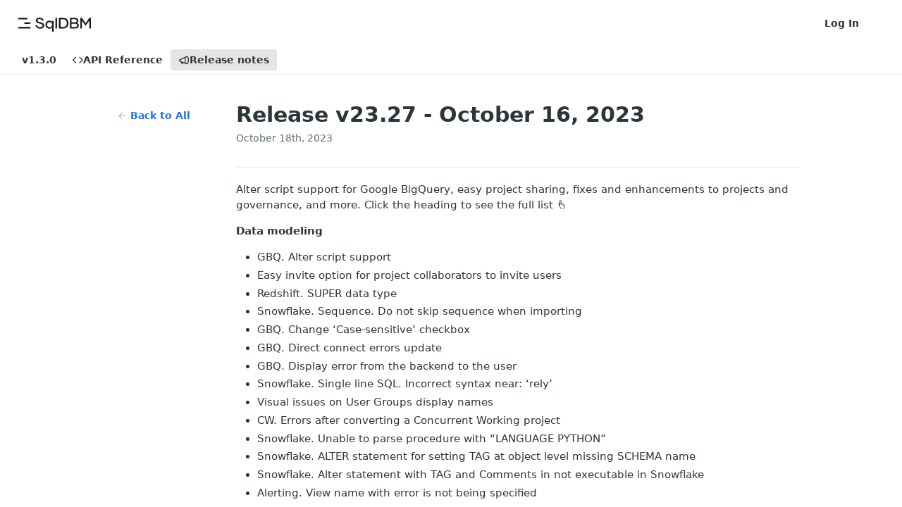

--- FILE ---
content_type: text/html; charset=utf-8
request_url: https://developers.sqldbm.com/changelog/release-2391-2023-10-16
body_size: 20507
content:
<!DOCTYPE html><html lang="en" style="" data-color-mode="system" class=" useReactApp  "><head><meta charset="utf-8"><meta name="readme-deploy" content="5.584.0"><meta name="readme-subdomain" content="sqldbm"><meta name="readme-repo" content="sqldbm-d61ed4840332"><meta name="readme-version" content="1.3.0"><title>Release v23.27 - October 16, 2023</title><meta name="description" content="Alter script support for Google BigQuery along with fixes and enhancements to projects and governance." data-rh="true"><meta property="og:title" content="Release v23.27 - October 16, 2023" data-rh="true"><meta property="og:description" content="Alter script support for Google BigQuery along with fixes and enhancements to projects and governance." data-rh="true"><meta property="og:site_name" content="sqldbm"><meta name="twitter:title" content="Release v23.27 - October 16, 2023" data-rh="true"><meta name="twitter:description" content="Alter script support for Google BigQuery along with fixes and enhancements to projects and governance." data-rh="true"><meta name="twitter:card" content="summary_large_image"><meta name="viewport" content="width=device-width, initial-scale=1.0"><meta property="og:image" content="https://cdn.readme.io/og-image/create?type=changelog&amp;title=Release%20v23.27%20-%20October%2016%2C%202023&amp;projectTitle=sqldbm&amp;description=Alter%20script%20support%20for%20Google%20BigQuery%20along%20with%20fixes%20and%20enhancements%20to%20projects%20and%20governance.&amp;logoUrl=https%3A%2F%2Ffiles.readme.io%2F143135b-1B1D21-small-logo.svg&amp;color=()&amp;variant=light" data-rh="true"><meta name="twitter:image" content="https://cdn.readme.io/og-image/create?type=changelog&amp;title=Release%20v23.27%20-%20October%2016%2C%202023&amp;projectTitle=sqldbm&amp;description=Alter%20script%20support%20for%20Google%20BigQuery%20along%20with%20fixes%20and%20enhancements%20to%20projects%20and%20governance.&amp;logoUrl=https%3A%2F%2Ffiles.readme.io%2F143135b-1B1D21-small-logo.svg&amp;color=()&amp;variant=light" data-rh="true"><meta property="og:image:width" content="1200"><meta property="og:image:height" content="630"><link id="favicon" rel="shortcut icon" href="https://files.readme.io/29eeeb4-fav-16.svg" type="image/svg+xml"><link rel="canonical" href="https://developers.sqldbm.com/changelog/release-2391-2023-10-16"><script src="https://cdn.readme.io/public/js/unauthorized-redirect.js?1769458973999"></script><script src="https://cdn.readme.io/public/js/cash-dom.min.js?1769458973999"></script><link data-chunk="Footer" rel="preload" as="style" href="https://cdn.readme.io/public/hub/web/Footer.7ca87f1efe735da787ba.css">
<link data-chunk="RMDX" rel="preload" as="style" href="https://cdn.readme.io/public/hub/web/RMDX.9331f322bb5b573f9d25.css">
<link data-chunk="RMDX" rel="preload" as="style" href="https://cdn.readme.io/public/hub/web/8788.1397980a7fd76b5388fe.css">
<link data-chunk="Changelog" rel="preload" as="style" href="https://cdn.readme.io/public/hub/web/Changelog.80ff473f386343dd2ff8.css">
<link data-chunk="Changelog" rel="preload" as="style" href="https://cdn.readme.io/public/hub/web/7852.37dcbb1b79632d373b8b.css">
<link data-chunk="SuperHubSearch" rel="preload" as="style" href="https://cdn.readme.io/public/hub/web/SuperHubSearch.0a07c236f7325e708425.css">
<link data-chunk="Header" rel="preload" as="style" href="https://cdn.readme.io/public/hub/web/Header.82413ef8974544a1864f.css">
<link data-chunk="Containers-EndUserContainer" rel="preload" as="style" href="https://cdn.readme.io/public/hub/web/Containers-EndUserContainer.c474218e3da23db49451.css">
<link data-chunk="main" rel="preload" as="style" href="https://cdn.readme.io/public/hub/web/main.cd38a16cc054d740c6dc.css">
<link data-chunk="main" rel="preload" as="style" href="https://cdn.readme.io/public/hub/web/ui-styles.2a087e5778b7cb38be13.css">
<link data-chunk="main" rel="preload" as="script" href="https://cdn.readme.io/public/hub/web/main.ba4bf45740d54ed16125.js">
<link data-chunk="routes-SuperHub" rel="preload" as="script" href="https://cdn.readme.io/public/hub/web/routes-SuperHub.d1a29fbed2b5d4f711c4.js">
<link data-chunk="Containers-EndUserContainer" rel="preload" as="script" href="https://cdn.readme.io/public/hub/web/Containers-EndUserContainer.bd8e87167ddad537bf76.js">
<link data-chunk="Header" rel="preload" as="script" href="https://cdn.readme.io/public/hub/web/Header.7a8fa95dde67fa315250.js">
<link data-chunk="SuperHubSearch" rel="preload" as="script" href="https://cdn.readme.io/public/hub/web/3766.649eaa2b700c2449e689.js">
<link data-chunk="SuperHubSearch" rel="preload" as="script" href="https://cdn.readme.io/public/hub/web/6123.a2ef3290db790599acca.js">
<link data-chunk="SuperHubSearch" rel="preload" as="script" href="https://cdn.readme.io/public/hub/web/6146.f99bcbc8d654cc36d7c8.js">
<link data-chunk="SuperHubSearch" rel="preload" as="script" href="https://cdn.readme.io/public/hub/web/8836.dbe2a8b6a6809625282d.js">
<link data-chunk="SuperHubSearch" rel="preload" as="script" href="https://cdn.readme.io/public/hub/web/SuperHubSearch.096cfc3639d6f9c74ec8.js">
<link data-chunk="Changelog" rel="preload" as="script" href="https://cdn.readme.io/public/hub/web/3781.e78b96a01630dde138be.js">
<link data-chunk="Changelog" rel="preload" as="script" href="https://cdn.readme.io/public/hub/web/6652.3900ee39f7cfe0a89511.js">
<link data-chunk="Changelog" rel="preload" as="script" href="https://cdn.readme.io/public/hub/web/135.2a08a5aa5954e84d13c8.js">
<link data-chunk="Changelog" rel="preload" as="script" href="https://cdn.readme.io/public/hub/web/6349.44570076226a17ca868b.js">
<link data-chunk="Changelog" rel="preload" as="script" href="https://cdn.readme.io/public/hub/web/4768.a999acf41f9b5b84473e.js">
<link data-chunk="Changelog" rel="preload" as="script" href="https://cdn.readme.io/public/hub/web/7852.95c3ead4d57bdf96e9e8.js">
<link data-chunk="Changelog" rel="preload" as="script" href="https://cdn.readme.io/public/hub/web/5171.b1ecef31463b6a395934.js">
<link data-chunk="Changelog" rel="preload" as="script" href="https://cdn.readme.io/public/hub/web/Changelog.410561ce4e71d0e774ac.js">
<link data-chunk="ConnectMetadata" rel="preload" as="script" href="https://cdn.readme.io/public/hub/web/ConnectMetadata.d3beced9628aca1e6cb7.js">
<link data-chunk="RMDX" rel="preload" as="script" href="https://cdn.readme.io/public/hub/web/8424.7ca51ba764db137ea058.js">
<link data-chunk="RMDX" rel="preload" as="script" href="https://cdn.readme.io/public/hub/web/6563.536d53a51a39205d3d9b.js">
<link data-chunk="RMDX" rel="preload" as="script" href="https://cdn.readme.io/public/hub/web/9947.08b2610863d170f1b6c7.js">
<link data-chunk="RMDX" rel="preload" as="script" href="https://cdn.readme.io/public/hub/web/5496.17afb85a446e8476cbf9.js">
<link data-chunk="RMDX" rel="preload" as="script" href="https://cdn.readme.io/public/hub/web/8788.7d9cdb0b268fb7e3025a.js">
<link data-chunk="RMDX" rel="preload" as="script" href="https://cdn.readme.io/public/hub/web/1659.27ec994d73c783ffdd72.js">
<link data-chunk="RMDX" rel="preload" as="script" href="https://cdn.readme.io/public/hub/web/RMDX.bfc34a9da549bd5e1236.js">
<link data-chunk="Footer" rel="preload" as="script" href="https://cdn.readme.io/public/hub/web/Footer.9f1a3307d1d61765d9bb.js">
<link data-chunk="main" rel="stylesheet" href="https://cdn.readme.io/public/hub/web/ui-styles.2a087e5778b7cb38be13.css">
<link data-chunk="main" rel="stylesheet" href="https://cdn.readme.io/public/hub/web/main.cd38a16cc054d740c6dc.css">
<link data-chunk="Containers-EndUserContainer" rel="stylesheet" href="https://cdn.readme.io/public/hub/web/Containers-EndUserContainer.c474218e3da23db49451.css">
<link data-chunk="Header" rel="stylesheet" href="https://cdn.readme.io/public/hub/web/Header.82413ef8974544a1864f.css">
<link data-chunk="SuperHubSearch" rel="stylesheet" href="https://cdn.readme.io/public/hub/web/SuperHubSearch.0a07c236f7325e708425.css">
<link data-chunk="Changelog" rel="stylesheet" href="https://cdn.readme.io/public/hub/web/7852.37dcbb1b79632d373b8b.css">
<link data-chunk="Changelog" rel="stylesheet" href="https://cdn.readme.io/public/hub/web/Changelog.80ff473f386343dd2ff8.css">
<link data-chunk="RMDX" rel="stylesheet" href="https://cdn.readme.io/public/hub/web/8788.1397980a7fd76b5388fe.css">
<link data-chunk="RMDX" rel="stylesheet" href="https://cdn.readme.io/public/hub/web/RMDX.9331f322bb5b573f9d25.css">
<link data-chunk="Footer" rel="stylesheet" href="https://cdn.readme.io/public/hub/web/Footer.7ca87f1efe735da787ba.css"><!-- CUSTOM CSS--><style title="rm-custom-css">:root{--project-color-primary:();--project-color-inverse:#fff;--recipe-button-color:#1C70FF;--recipe-button-color-hover:#0043b5;--recipe-button-color-active:#003082;--recipe-button-color-focus:rgba(28, 112, 255, 0.25);--recipe-button-color-disabled:#e8f1ff}[id=enterprise] .ReadMeUI[is=AlgoliaSearch]{--project-color-primary:();--project-color-inverse:#fff}a{color:var(--color-link-primary,#1c70ff)}a:hover{color:var(--color-link-primary-darken-5,#0043b5)}a.text-muted:hover{color:var(--color-link-primary,#1c70ff)}.btn.btn-primary{background-color:#1c70ff}.btn.btn-primary:hover{background-color:#0043b5}.theme-line #hub-landing-top h2{color:#1c70ff}#hub-landing-top .btn:hover{color:#1c70ff}.theme-line #hub-landing-top .btn:hover{color:#fff}.theme-solid header#hub-header #header-top{background-color:()}.theme-solid.header-gradient header#hub-header #header-top{background:linear-gradient(to bottom,(),#fff)}.theme-solid.header-custom header#hub-header #header-top{background-image:url(undefined)}.theme-line header#hub-header #header-top{border-bottom-color:()}.theme-line header#hub-header #header-top .btn{background-color:()}header#hub-header #header-top #header-logo{width:104px;height:40px;margin-top:0;background-image:url(https://files.readme.io/143135b-1B1D21-small-logo.svg)}#hub-subheader-parent #hub-subheader .hub-subheader-breadcrumbs .dropdown-menu a:hover{background-color:()}#subheader-links a.active{color:()!important;box-shadow:inset 0 -2px 0 ()}#subheader-links a:hover{color:()!important;box-shadow:inset 0 -2px 0 ();opacity:.7}.discussion .submit-vote.submit-vote-parent.voted a.submit-vote-button{background-color:#1c70ff}section#hub-discuss .discussion a .discuss-body h4{color:#1c70ff}section#hub-discuss .discussion a:hover .discuss-body h4{color:#0043b5}#hub-subheader-parent #hub-subheader.sticky-header.sticky{border-bottom-color:#1c70ff}#hub-subheader-parent #hub-subheader.sticky-header.sticky .search-box{border-bottom-color:#1c70ff}#hub-search-results h3 em{color:#1c70ff}.main_background,.tag-item{background:#1c70ff!important}.main_background:hover{background:#0043b5!important}.main_color{color:()!important}.border_bottom_main_color{border-bottom:2px solid ()}.main_color_hover:hover{color:()!important}section#hub-discuss h1{color:#1c70ff}#hub-reference .hub-api .api-definition .api-try-it-out.active{border-color:#1c70ff;background-color:#1c70ff}#hub-reference .hub-api .api-definition .api-try-it-out.active:hover{background-color:#0043b5;border-color:#0043b5}#hub-reference .hub-api .api-definition .api-try-it-out:hover{border-color:#1c70ff;color:#1c70ff}#hub-reference .hub-reference .logs .logs-empty .logs-login-button,#hub-reference .hub-reference .logs .logs-login .logs-login-button{background-color:var(--project-color-primary,#1c70ff);border-color:var(--project-color-primary,#1c70ff)}#hub-reference .hub-reference .logs .logs-empty .logs-login-button:hover,#hub-reference .hub-reference .logs .logs-login .logs-login-button:hover{background-color:#0043b5;border-color:#0043b5}#hub-reference .hub-reference .logs .logs-empty>svg>path,#hub-reference .hub-reference .logs .logs-login>svg>path{fill:#1c70ff;fill:var(--project-color-primary,#1c70ff)}#hub-reference .hub-reference .logs:last-child .logs-empty,#hub-reference .hub-reference .logs:last-child .logs-login{margin-bottom:35px}#hub-reference .hub-reference .hub-reference-section .hub-reference-left header .hub-reference-edit:hover{color:#1c70ff}.main-color-accent{border-bottom:3px solid ();padding-bottom:8px}</style><meta name="loadedProject" content="sqldbm"><script>var storedColorMode = `system` === 'system' ? window.localStorage.getItem('color-scheme') : `system`
document.querySelector('[data-color-mode]').setAttribute('data-color-mode', storedColorMode)</script><script id="config" type="application/json" data-json="{&quot;algoliaIndex&quot;:&quot;readme_search_v2&quot;,&quot;amplitude&quot;:{&quot;apiKey&quot;:&quot;dc8065a65ef83d6ad23e37aaf014fc84&quot;,&quot;enabled&quot;:true},&quot;asset_url&quot;:&quot;https://cdn.readme.io&quot;,&quot;dashDomain&quot;:&quot;dash.readme.com&quot;,&quot;domain&quot;:&quot;readme.io&quot;,&quot;domainFull&quot;:&quot;https://dash.readme.com&quot;,&quot;encryptedLocalStorageKey&quot;:&quot;ekfls-2025-03-27&quot;,&quot;fullstory&quot;:{&quot;enabled&quot;:true,&quot;orgId&quot;:&quot;FSV9A&quot;},&quot;git&quot;:{&quot;sync&quot;:{&quot;bitbucket&quot;:{&quot;installationLink&quot;:&quot;https://developer.atlassian.com/console/install/310151e6-ca1a-4a44-9af6-1b523fea0561?signature=AYABeMn9vqFkrg%2F1DrJAQxSyVf4AAAADAAdhd3Mta21zAEthcm46YXdzOmttczp1cy13ZXN0LTI6NzA5NTg3ODM1MjQzOmtleS83MDVlZDY3MC1mNTdjLTQxYjUtOWY5Yi1lM2YyZGNjMTQ2ZTcAuAECAQB4IOp8r3eKNYw8z2v%2FEq3%2FfvrZguoGsXpNSaDveR%2FF%2Fo0BHUxIjSWx71zNK2RycuMYSgAAAH4wfAYJKoZIhvcNAQcGoG8wbQIBADBoBgkqhkiG9w0BBwEwHgYJYIZIAWUDBAEuMBEEDOJgARbqndU9YM%2FRdQIBEIA7unpCah%2BIu53NA72LkkCDhNHOv%2BgRD7agXAO3jXqw0%2FAcBOB0%2F5LmpzB5f6B1HpkmsAN2i2SbsFL30nkAB2F3cy1rbXMAS2Fybjphd3M6a21zOmV1LXdlc3QtMTo3MDk1ODc4MzUyNDM6a2V5LzQ2MzBjZTZiLTAwYzMtNGRlMi04NzdiLTYyN2UyMDYwZTVjYwC4AQICAHijmwVTMt6Oj3F%2B0%2B0cVrojrS8yZ9ktpdfDxqPMSIkvHAGT%[base64]%2BMHwGCSqGSIb3DQEHBqBvMG0CAQAwaAYJKoZIhvcNAQcBMB4GCWCGSAFlAwQBLjARBAzzWhThsIgJwrr%2FY2ECARCAOxoaW9pob21lweyAfrIm6Fw7gd8D%2B%2F8LHk4rl3jjULDM35%2FVPuqBrqKunYZSVCCGNGB3RqpQJr%2FasASiAgAAAAAMAAAQAAAAAAAAAAAAAAAAAEokowLKsF1tMABEq%2BKNyJP%2F%2F%2F%2F%2FAAAAAQAAAAAAAAAAAAAAAQAAADJLzRcp6MkqKR43PUjOiRxxbxXYhLc6vFXEutK3%2BQ71yuPq4dC8pAHruOVQpvVcUSe8dptV8c7wR8BTJjv%2F%2FNe8r0g%3D&amp;product=bitbucket&quot;}}},&quot;metrics&quot;:{&quot;billingCronEnabled&quot;:&quot;true&quot;,&quot;dashUrl&quot;:&quot;https://m.readme.io&quot;,&quot;defaultUrl&quot;:&quot;https://m.readme.io&quot;,&quot;exportMaxRetries&quot;:12,&quot;wsUrl&quot;:&quot;wss://m.readme.io&quot;},&quot;micro&quot;:{&quot;baseUrl&quot;:&quot;https://micro-beta.readme.com&quot;},&quot;proxyUrl&quot;:&quot;https://try.readme.io&quot;,&quot;readmeRecaptchaSiteKey&quot;:&quot;6LesVBYpAAAAAESOCHOyo2kF9SZXPVb54Nwf3i2x&quot;,&quot;releaseVersion&quot;:&quot;5.584.0&quot;,&quot;reservedWords&quot;:{&quot;tools&quot;:[&quot;execute-request&quot;,&quot;get-code-snippet&quot;,&quot;get-endpoint&quot;,&quot;get-request-body&quot;,&quot;get-response-schema&quot;,&quot;get-server-variables&quot;,&quot;list-endpoints&quot;,&quot;list-security-schemes&quot;,&quot;list-specs&quot;,&quot;search-specs&quot;,&quot;search&quot;,&quot;fetch&quot;]},&quot;sentry&quot;:{&quot;dsn&quot;:&quot;https://3bbe57a973254129bcb93e47dc0cc46f@o343074.ingest.sentry.io/2052166&quot;,&quot;enabled&quot;:true},&quot;shMigration&quot;:{&quot;promoVideo&quot;:&quot;&quot;,&quot;forceWaitlist&quot;:false,&quot;migrationPreview&quot;:false},&quot;sslBaseDomain&quot;:&quot;readmessl.com&quot;,&quot;sslGenerationService&quot;:&quot;ssl.readmessl.com&quot;,&quot;stripePk&quot;:&quot;pk_live_5103PML2qXbDukVh7GDAkQoR4NSuLqy8idd5xtdm9407XdPR6o3bo663C1ruEGhXJjpnb2YCpj8EU1UvQYanuCjtr00t1DRCf2a&quot;,&quot;superHub&quot;:{&quot;newProjectsEnabled&quot;:true},&quot;wootric&quot;:{&quot;accountToken&quot;:&quot;NPS-122b75a4&quot;,&quot;enabled&quot;:true}}"></script></head><body class="body-none theme-line header-solid header-bg-size-auto header-bg-pos-tl header-overlay-triangles reference-layout-row lumosity-dark no-sidebar"><div id="ssr-top"></div><div id="ssr-main"><div class="App ThemeContext ThemeContext_dark ThemeContext_classic ThemeContext_line" style="--color-primary:();--color-primary-inverse:#fff;--color-primary-alt:#ffffff;--color-primary-darken-10:#000000;--color-primary-darken-20:#000000;--color-primary-alpha-25:rgba(0, 0, 0, 0.25);--color-link-primary:#1C70FF;--color-link-primary-darken-5:#0260ff;--color-link-primary-darken-10:#0056e8;--color-link-primary-darken-20:#0043b5;--color-link-primary-alpha-50:rgba(28, 112, 255, 0.5);--color-link-primary-alpha-25:rgba(28, 112, 255, 0.25);--color-link-background:rgba(28, 112, 255, 0.09);--color-link-text:#fff;--color-login-link:#018ef5;--color-login-link-text:#fff;--color-login-link-darken-10:#0171c2;--color-login-link-primary-alpha-50:rgba(1, 142, 245, 0.5)"><div class="SuperHub2RNxzk6HzHiJ"><div class="ContentWithOwlbotx4PaFDoA1KMz"><div class="ContentWithOwlbot-content2X1XexaN8Lf2"><header class="Header3zzata9F_ZPQ rm-Header_classic Header_collapsible3n0YXfOvb_Al rm-Header Header-links-buttons"><div class="rm-Header-top Header-topuTMpygDG4e1V Header-top_classic3g7Q6zoBy8zh"><div class="rm-Container rm-Container_flex"><div style="outline:none" tabindex="-1"><a href="#content" target="_self" class="Button Button_md rm-JumpTo Header-jumpTo3IWKQXmhSI5D Button_primary">Jump to Content</a></div><div class="rm-Header-left Header-leftADQdGVqx1wqU"><a class="rm-Logo Header-logo1Xy41PtkzbdG" href="/reference" target="_self"><img alt="sqldbm" class="rm-Logo-img rm-Logo-img_lg Header-logo-img3YvV4lcGKkeb" src="https://files.readme.io/143135b-1B1D21-small-logo.svg"/></a></div><div class="rm-Header-left Header-leftADQdGVqx1wqU Header-left_mobile1RG-X93lx6PF"><div><button aria-label="Toggle navigation menu" class="icon-menu menu3d6DYNDa3tk5" type="button"></button><div class=""><div class="Flyout95xhYIIoTKtc undefined rm-Flyout" data-testid="flyout"><div class="MobileFlyout1hHJpUd-nYkd"><a class="rm-MobileFlyout-item NavItem-item1gDDTqaXGhm1 NavItem-item_mobile1qG3gd-Mkck- " href="/reference" target="_self"><i class="icon-references NavItem-badge1qOxpfTiALoz rm-Header-bottom-link-icon"></i><span class="NavItem-textSlZuuL489uiw">API Reference</span></a><a aria-current="page" class="rm-MobileFlyout-item NavItem-item1gDDTqaXGhm1 NavItem-item_mobile1qG3gd-Mkck-  active" href="/changelog" target="_self"><i class="icon-changelog NavItem-badge1qOxpfTiALoz rm-Header-bottom-link-icon"></i><span class="NavItem-textSlZuuL489uiw">Release notes</span></a><div class="NavItem-item1gDDTqaXGhm1 NavItem-item_inactiveMQoyhN045qAn">v<!-- -->1.3.0</div><hr class="MobileFlyout-divider10xf7R2X1MeW"/><a class="rm-MobileFlyout-item NavItem-item1gDDTqaXGhm1 NavItem-item_mobile1qG3gd-Mkck- NavItem_dropdown-muted1xJVuczwGc74" href="/login?redirect_uri=/changelog/release-2391-2023-10-16" target="_self" to="/login?redirect_uri=/changelog/release-2391-2023-10-16">Log In</a><a class="MobileFlyout-logo3Lq1eTlk1K76 Header-logo1Xy41PtkzbdG rm-Logo" href="/reference" target="_self"><img alt="sqldbm" class="Header-logo-img3YvV4lcGKkeb rm-Logo-img" src="https://files.readme.io/143135b-1B1D21-small-logo.svg"/></a></div></div></div></div><div class="Header-left-nav2xWPWMNHOGf_"><i aria-hidden="true" class="icon-changelog Header-left-nav-icon10glJKFwewOv"></i>Release notes</div></div><div class="rm-Header-right Header-right21PC2XTT6aMg"><span class="Header-right_desktop14ja01RUQ7HE"><a href="/login?redirect_uri=/changelog/release-2391-2023-10-16" target="_self" class="Button Button_md Header-link2tXYTgXq85zW NavItem2xSfFaVqfRjy NavItem_mdrYO3ChA2kYvP rm-Header-top-link rm-Header-top-link_login Button_primary_ghost Button_primary">Log In</a></span><div class="Header-searchtb6Foi0-D9Vx"><button aria-label="Search ⌘k" class="rm-SearchToggle" data-symbol="⌘"><div class="rm-SearchToggle-icon icon-search1"></div></button></div><div class="ThemeToggle-wrapper1ZcciJoF3Lq3 Dropdown Dropdown_closed" data-testid="dropdown-container"><button aria-label="Toggle color scheme" id="ThemeToggle-button-static-id-placeholder" aria-haspopup="dialog" class="Button Button_sm rm-ThemeToggle ThemeToggle2xLp9tbEJ0XB Dropdown-toggle Button_primary_ghost Button_primary" type="button"><svg aria-labelledby="ThemeToggle-button-static-id-placeholder" class="Icon ThemeToggle-Icon22I6nqvxacln ThemeToggle-Icon_active2ocLaPY47U28" role="img" viewBox="0 0 24 24"><path class="ThemeToggle-Icon-raysbSO3FKsq2hn" d="M12 2v2"></path><path d="M14.837 16.385a6 6 0 1 1-7.223-7.222c.624-.147.97.66.715 1.248a4 4 0 0 0 5.26 5.259c.589-.255 1.396.09 1.248.715"></path><path d="M16 12a4 4 0 0 0-4-4"></path><path class="ThemeToggle-Icon-raysbSO3FKsq2hn" d="m19 5-1.256 1.256"></path><path class="ThemeToggle-Icon-raysbSO3FKsq2hn" d="M20 12h2"></path></svg><svg aria-labelledby="ThemeToggle-button-static-id-placeholder" class="Icon ThemeToggle-Icon22I6nqvxacln ThemeToggle-Icon_dark3c1eP_qTU7uF" role="img" viewBox="0 0 24 24"><path d="M19 14.79C18.8427 16.4922 18.2039 18.1144 17.1582 19.4668C16.1126 20.8192 14.7035 21.8458 13.0957 22.4265C11.4879 23.0073 9.74798 23.1181 8.0795 22.7461C6.41102 22.3741 4.88299 21.5345 3.67423 20.3258C2.46546 19.117 1.62594 17.589 1.25391 15.9205C0.881876 14.252 0.992717 12.5121 1.57346 10.9043C2.1542 9.29651 3.18083 7.88737 4.53321 6.84175C5.8856 5.79614 7.5078 5.15731 9.21 5C8.21341 6.34827 7.73385 8.00945 7.85853 9.68141C7.98322 11.3534 8.70386 12.9251 9.8894 14.1106C11.0749 15.2961 12.6466 16.0168 14.3186 16.1415C15.9906 16.2662 17.6517 15.7866 19 14.79Z"></path><path class="ThemeToggle-Icon-star2kOSzvXrVCbT" d="M18.3707 1C18.3707 3.22825 16.2282 5.37069 14 5.37069C16.2282 5.37069 18.3707 7.51313 18.3707 9.74138C18.3707 7.51313 20.5132 5.37069 22.7414 5.37069C20.5132 5.37069 18.3707 3.22825 18.3707 1Z"></path></svg><svg aria-labelledby="ThemeToggle-button-static-id-placeholder" class="Icon ThemeToggle-Icon22I6nqvxacln" role="img" viewBox="0 0 24 24"><path class="ThemeToggle-Icon-raysbSO3FKsq2hn" d="M12 1V3"></path><path class="ThemeToggle-Icon-raysbSO3FKsq2hn" d="M18.36 5.64L19.78 4.22"></path><path class="ThemeToggle-Icon-raysbSO3FKsq2hn" d="M21 12H23"></path><path class="ThemeToggle-Icon-raysbSO3FKsq2hn" d="M18.36 18.36L19.78 19.78"></path><path class="ThemeToggle-Icon-raysbSO3FKsq2hn" d="M12 21V23"></path><path class="ThemeToggle-Icon-raysbSO3FKsq2hn" d="M4.22 19.78L5.64 18.36"></path><path class="ThemeToggle-Icon-raysbSO3FKsq2hn" d="M1 12H3"></path><path class="ThemeToggle-Icon-raysbSO3FKsq2hn" d="M4.22 4.22L5.64 5.64"></path><path d="M12 17C14.7614 17 17 14.7614 17 12C17 9.23858 14.7614 7 12 7C9.23858 7 7 9.23858 7 12C7 14.7614 9.23858 17 12 17Z"></path></svg></button></div></div></div></div><div class="Header-bottom2eLKOFXMEmh5 Header-bottom_classic rm-Header-bottom"><div class="rm-Container rm-Container_flex"><nav aria-label="Primary navigation" class="Header-leftADQdGVqx1wqU Header-subnavnVH8URdkgvEl" role="navigation"><span class="Truncate1OzxBYrNNfH3 VersionDropdown1GXDUTxJ1T95 VersionDropdown_inactive rm-Header-bottom-link" style="--Truncate-max-width:150px">v1.3.0</span><a class="Button Button_md rm-Header-link rm-Header-bottom-link Button_slate_text Header-bottom-link_mobile " href="/reference" target="_self"><i class="icon-references rm-Header-bottom-link-icon"></i><span>API Reference</span></a><a aria-current="page" class="Button Button_md rm-Header-link rm-Header-bottom-link Button_slate_text Header-bottom-link_mobile  active" href="/changelog" target="_self"><i class="icon-changelog rm-Header-bottom-link-icon"></i><span>Release notes</span></a><div class="Header-subnav-tabyNLkcOA6xAra" style="transform:translateX(0px);width:0"></div></nav></div></div><div class="hub-search-results--reactApp " id="hub-search-results"><div class="hub-container"><div class="modal-backdrop rm-SearchModal" role="button" tabindex="0"><div aria-label="Search Dialog" class="SuperHubSearchI_obvfvvQi4g" id="AppSearch" role="tabpanel" tabindex="0"><div data-focus-guard="true" tabindex="-1" style="width:1px;height:0px;padding:0;overflow:hidden;position:fixed;top:1px;left:1px"></div><div data-focus-lock-disabled="disabled" class="SuperHubSearch-container2BhYey2XE-Ij"><div class="SuperHubSearch-col1km8vLFgOaYj"><div class="SearchBoxnZBxftziZGcz"><input aria-label="Search" autoCapitalize="off" autoComplete="off" autoCorrect="off" spellcheck="false" tabindex="0" aria-required="false" class="Input Input_md SearchBox-inputR4jffU8l10iF" type="search" value=""/></div><div class="SearchTabs3rNhUK3HjrRJ"><div class="Tabs Tabs-list" role="tablist"><div aria-label="All" aria-selected="true" class="SearchTabs-tab1TrpmhQv840T Tabs-listItem Tabs-listItem_active" role="tab" tabindex="1"><span class="SearchTabs-tab1TrpmhQv840T"><span class="IconWrapper Icon-wrapper2z2wVIeGsiUy"><span class="Icon3_D2ysxFZ_ll Icon-empty6PuNZVw0joPv icon" style="--icon-color:inherit;--icon-size:inherit;--icon-stroke-width:2px"></span></span>All</span></div><div aria-label="Pages" aria-selected="false" class="SearchTabs-tab1TrpmhQv840T Tabs-listItem" role="tab" tabindex="1"><span class="SearchTabs-tab1TrpmhQv840T"><span class="IconWrapper Icon-wrapper2z2wVIeGsiUy"><span class="Icon3_D2ysxFZ_ll Icon-empty6PuNZVw0joPv icon" style="--icon-color:inherit;--icon-size:inherit;--icon-stroke-width:2px"></span></span>Pages</span></div></div></div><div class="rm-SearchModal-empty SearchResults35_kFOb1zvxX SearchResults_emptyiWzyXErtNcQJ"><span class="IconWrapper Icon-wrapper2z2wVIeGsiUy"><span class="Icon3_D2ysxFZ_ll Icon-empty6PuNZVw0joPv rm-SearchModal-empty-icon icon icon-search" style="--icon-color:inherit;--icon-size:var(--icon-md);--icon-stroke-width:2px"></span></span><h6 class="Title Title6 rm-SearchModal-empty-text">Start typing to search…</h6></div></div></div><div data-focus-guard="true" tabindex="-1" style="width:1px;height:0px;padding:0;overflow:hidden;position:fixed;top:1px;left:1px"></div></div></div></div></div></header><main class="rm-Changelog" id="content"><div class="rm-Container rm-ContainerNarrow"><article class="ChangelogPage2ByKk2Tbv2Rx ChangelogPage_listtQrcObF5m4bD rm-Changelog-post" id="release-v23.27---october-16,-2023"><div align="center" class="Flex Flex_row ChangelogPage_back3w-yJ7dzamGo" justify="end" style="--flex-gap:var(--md)"><a class="Button Button_sm Button_text ChangelogPost_backVFYixWm1Jvy7" href="/changelog"><span class="icon-arrow-left2 ChangelogPost_back-icon2yl4BUUuRf8A"></span>Back to All</a></div><div class="ChangelogPost23xgeRV24eRI ChangelogPage_list-post"><header class="ChangelogPost_headerBlf9hJApZlyc"><h1 class="ChangelogPost_title3ME_vWC95yTD">Release v23.27 - October 16, 2023</h1><div class="DateLine ChangelogPost_date39xQGaRNf7jP"> <!-- -->October 18th, 2023<!-- --> </div></header><section class="ChangelogPost_textdx2lvBFg0xLI"><div class="rm-Markdown markdown-body"><style>/*! tailwindcss v4.1.17 | MIT License | https://tailwindcss.com */
@layer theme, base, components, utilities;
@layer utilities;
</style><p>Alter script support for Google BigQuery, easy project sharing, fixes and enhancements to projects and governance, and more. Click the heading to see the full list 👆</p>
<p><strong>Data modeling</strong></p>
<ul>
<li>GBQ. Alter script support</li>
<li>Easy invite option for project collaborators to invite users</li>
<li>Redshift. SUPER data type</li>
<li>Snowflake. Sequence. Do not skip sequence when importing</li>
<li>GBQ. Change ‘Case-sensitive’ checkbox</li>
<li>GBQ. Direct connect errors update</li>
<li>GBQ. Display error from the backend to the user</li>
<li>Snowflake. Single line SQL. Incorrect syntax near: ‘rely’</li>
<li>Visual issues on User Groups display names</li>
<li>CW. Errors after converting a Concurrent Working project</li>
<li>Snowflake. Unable to parse procedure with “LANGUAGE PYTHON”</li>
<li>Snowflake. ALTER statement for setting TAG at object level missing SCHEMA name</li>
<li>Snowflake. Alter statement with TAG and Comments in not executable in Snowflake</li>
<li>Alerting. View name with error is not being specified</li>
<li>GIT. Can’t push create and drop table sql files to Azure DevOps</li>
<li>Databricks. Unknown table properties imported via Unity catalog</li>
<li>Error when user trying to sign in via Microsoft</li>
<li>Error on Copy Project Action</li>
</ul>
<p><strong>Data governance:</strong></p>
<ul>
<li>DG. Stylize email links</li>
<li>DG. Pages. Import file and skip unknown objects</li>
<li>DG. Pages. Add tooltip for &quot;Highlighting&quot; button</li>
<li>DG. Report page. Show tooltips for external links</li>
</ul></div></section></div></article></div></main><footer aria-label="Status banner" class="Footer2U8XAPoGhlgO AppFooter rm-Banners"></footer><div class="ModalWrapper" id="ChatGPT-modal"></div></div></div></div><div class="ModalWrapper" id="tutorialmodal-root"></div></div></div><div class="ng-non-bindable"><script id="ssr-props" type="application/json">{"sidebars":{},"apiBaseUrl":"/","baseUrl":"/","search":{"appId":"T28YKFATPY","searchApiKey":"[base64]","indexName":"readme_search_v2","projectsMeta":[{"modules":{"landing":false,"docs":false,"examples":false,"reference":true,"graphql":false,"changelog":true,"discuss":false,"suggested_edits":false,"logs":false,"custompages":false,"tutorials":false},"id":"631a44784003540b7e24308d","name":"sqldbm","subdomain":"sqldbm","subpath":"","nav_names":{"docs":"","reference":"","changelog":"Release notes","discuss":"","tutorials":"","recipes":""}}],"urlManagerOpts":{"lang":"en","parent":{"childrenProjects":[]},"project":{"subdomain":"sqldbm"},"version":"1.3.0"}},"document":{"author":{"id":"631a4422963d770044c78f99","name":"Artem Chigrinets"},"content":{"body":null},"created_at":"2023-10-18T15:47:00.000Z","metadata":{"description":"Alter script support for Google BigQuery along with fixes and enhancements to projects and governance.","image":{"uri":null,"url":null},"keywords":null,"title":null},"privacy":{"view":"public"},"slug":"release-2391-2023-10-16","title":"Release v23.27 - October 16, 2023","i18n":{"lang":"en"},"type":"none","links":{"project":"/projects/me"},"updated_at":"2025-11-24T14:12:21.088Z","uri":"/changelogs/652ffe0e9fd54a001301c741"},"meta":{"baseUrl":"/","description":"Alter script support for Google BigQuery along with fixes and enhancements to projects and governance.","hidden":false,"image":[],"metaTitle":"Release v23.27 - October 16, 2023","slug":"release-2391-2023-10-16","title":"Release v23.27 - October 16, 2023","type":"changelog"},"sidebar":[],"rdmd":{"dehydrated":{"toc":"","body":"\u003cstyle>/*! tailwindcss v4.1.17 | MIT License | https://tailwindcss.com */\n@layer theme, base, components, utilities;\n@layer utilities;\n\u003c/style>\u003cp>Alter script support for Google BigQuery, easy project sharing, fixes and enhancements to projects and governance, and more. Click the heading to see the full list 👆\u003c/p>\n\u003cp>\u003cstrong>Data modeling\u003c/strong>\u003c/p>\n\u003cul>\n\u003cli>GBQ. Alter script support\u003c/li>\n\u003cli>Easy invite option for project collaborators to invite users\u003c/li>\n\u003cli>Redshift. SUPER data type\u003c/li>\n\u003cli>Snowflake. Sequence. Do not skip sequence when importing\u003c/li>\n\u003cli>GBQ. Change ‘Case-sensitive’ checkbox\u003c/li>\n\u003cli>GBQ. Direct connect errors update\u003c/li>\n\u003cli>GBQ. Display error from the backend to the user\u003c/li>\n\u003cli>Snowflake. Single line SQL. Incorrect syntax near: ‘rely’\u003c/li>\n\u003cli>Visual issues on User Groups display names\u003c/li>\n\u003cli>CW. Errors after converting a Concurrent Working project\u003c/li>\n\u003cli>Snowflake. Unable to parse procedure with “LANGUAGE PYTHON”\u003c/li>\n\u003cli>Snowflake. ALTER statement for setting TAG at object level missing SCHEMA name\u003c/li>\n\u003cli>Snowflake. Alter statement with TAG and Comments in not executable in Snowflake\u003c/li>\n\u003cli>Alerting. View name with error is not being specified\u003c/li>\n\u003cli>GIT. Can’t push create and drop table sql files to Azure DevOps\u003c/li>\n\u003cli>Databricks. Unknown table properties imported via Unity catalog\u003c/li>\n\u003cli>Error when user trying to sign in via Microsoft\u003c/li>\n\u003cli>Error on Copy Project Action\u003c/li>\n\u003c/ul>\n\u003cp>\u003cstrong>Data governance:\u003c/strong>\u003c/p>\n\u003cul>\n\u003cli>DG. Stylize email links\u003c/li>\n\u003cli>DG. Pages. Import file and skip unknown objects\u003c/li>\n\u003cli>DG. Pages. Add tooltip for &quot;Highlighting&quot; button\u003c/li>\n\u003cli>DG. Report page. Show tooltips for external links\u003c/li>\n\u003c/ul>","css":"/*! tailwindcss v4.1.17 | MIT License | https://tailwindcss.com */\n@layer theme, base, components, utilities;\n@layer utilities;\n"},"opts":{"alwaysThrow":false,"compatibilityMode":false,"copyButtons":true,"correctnewlines":false,"markdownOptions":{"fences":true,"commonmark":true,"gfm":true,"ruleSpaces":false,"listItemIndent":"1","spacedTable":true,"paddedTable":true},"lazyImages":true,"normalize":true,"safeMode":false,"settings":{"position":false},"theme":"light","opts":{"resourceID":"/changelogs/652ffe0e9fd54a001301c741","resourceType":"changelog"},"components":{},"baseUrl":"/","terms":[{"_id":"631a44784003540b7e24308e","term":"parliament","definition":"Owls are generally solitary, but when seen together the group is called a 'parliament'!"}],"variables":{"user":{},"defaults":[{"source":"security","type":"apiKey","_id":"631ad89047d57700811739bd","name":"Bearer","apiSetting":"631ad88f47d5770081173995"},{"source":"security","type":"apiKey","_id":"63a1fea6fac75912e9ce92a4","name":"api_key","apiSetting":"63a1fe1d9206cb020fcb8a2a"},{"source":"security","type":"apiKey","_id":"63ab44fe90c1c600817b03cd","name":"Authorization","apiSetting":"6335df5d37d5700078b99488"},{"source":"security","type":"http","_id":"675279f924892c00693fa47e","name":"OpenApiBearerAuthentication","scheme":"bearer","apiSetting":"675279f824892c00693fa47c"}]}}},"aiConfig":{"enabled":false,"settings":{"errors":null,"styleguide":null,"warnings":null}},"config":{"algoliaIndex":"readme_search_v2","amplitude":{"apiKey":"dc8065a65ef83d6ad23e37aaf014fc84","enabled":true},"asset_url":"https://cdn.readme.io","dashDomain":"dash.readme.com","domain":"readme.io","domainFull":"https://dash.readme.com","encryptedLocalStorageKey":"ekfls-2025-03-27","fullstory":{"enabled":true,"orgId":"FSV9A"},"git":{"sync":{"bitbucket":{"installationLink":"https://developer.atlassian.com/console/install/310151e6-ca1a-4a44-9af6-1b523fea0561?signature=AYABeMn9vqFkrg%2F1DrJAQxSyVf4AAAADAAdhd3Mta21zAEthcm46YXdzOmttczp1cy13ZXN0LTI6NzA5NTg3ODM1MjQzOmtleS83MDVlZDY3MC1mNTdjLTQxYjUtOWY5Yi1lM2YyZGNjMTQ2ZTcAuAECAQB4IOp8r3eKNYw8z2v%2FEq3%2FfvrZguoGsXpNSaDveR%2FF%2Fo0BHUxIjSWx71zNK2RycuMYSgAAAH4wfAYJKoZIhvcNAQcGoG8wbQIBADBoBgkqhkiG9w0BBwEwHgYJYIZIAWUDBAEuMBEEDOJgARbqndU9YM%2FRdQIBEIA7unpCah%2BIu53NA72LkkCDhNHOv%2BgRD7agXAO3jXqw0%2FAcBOB0%2F5LmpzB5f6B1HpkmsAN2i2SbsFL30nkAB2F3cy1rbXMAS2Fybjphd3M6a21zOmV1LXdlc3QtMTo3MDk1ODc4MzUyNDM6a2V5LzQ2MzBjZTZiLTAwYzMtNGRlMi04NzdiLTYyN2UyMDYwZTVjYwC4AQICAHijmwVTMt6Oj3F%2B0%2B0cVrojrS8yZ9ktpdfDxqPMSIkvHAGT%[base64]%2BMHwGCSqGSIb3DQEHBqBvMG0CAQAwaAYJKoZIhvcNAQcBMB4GCWCGSAFlAwQBLjARBAzzWhThsIgJwrr%2FY2ECARCAOxoaW9pob21lweyAfrIm6Fw7gd8D%2B%2F8LHk4rl3jjULDM35%2FVPuqBrqKunYZSVCCGNGB3RqpQJr%2FasASiAgAAAAAMAAAQAAAAAAAAAAAAAAAAAEokowLKsF1tMABEq%2BKNyJP%2F%2F%2F%2F%2FAAAAAQAAAAAAAAAAAAAAAQAAADJLzRcp6MkqKR43PUjOiRxxbxXYhLc6vFXEutK3%2BQ71yuPq4dC8pAHruOVQpvVcUSe8dptV8c7wR8BTJjv%2F%2FNe8r0g%3D&product=bitbucket"}}},"metrics":{"billingCronEnabled":"true","dashUrl":"https://m.readme.io","defaultUrl":"https://m.readme.io","exportMaxRetries":12,"wsUrl":"wss://m.readme.io"},"micro":{"baseUrl":"https://micro-beta.readme.com"},"proxyUrl":"https://try.readme.io","readmeRecaptchaSiteKey":"6LesVBYpAAAAAESOCHOyo2kF9SZXPVb54Nwf3i2x","releaseVersion":"5.584.0","reservedWords":{"tools":["execute-request","get-code-snippet","get-endpoint","get-request-body","get-response-schema","get-server-variables","list-endpoints","list-security-schemes","list-specs","search-specs","search","fetch"]},"sentry":{"dsn":"https://3bbe57a973254129bcb93e47dc0cc46f@o343074.ingest.sentry.io/2052166","enabled":true},"shMigration":{"promoVideo":"","forceWaitlist":false,"migrationPreview":false},"sslBaseDomain":"readmessl.com","sslGenerationService":"ssl.readmessl.com","stripePk":"pk_live_5103PML2qXbDukVh7GDAkQoR4NSuLqy8idd5xtdm9407XdPR6o3bo663C1ruEGhXJjpnb2YCpj8EU1UvQYanuCjtr00t1DRCf2a","superHub":{"newProjectsEnabled":true},"wootric":{"accountToken":"NPS-122b75a4","enabled":true}},"context":{"labs":{},"user":{"isAuthenticated":false},"terms":[{"_id":"631a44784003540b7e24308e","term":"parliament","definition":"Owls are generally solitary, but when seen together the group is called a 'parliament'!"}],"variables":{"user":{},"defaults":[{"source":"security","type":"apiKey","_id":"631ad89047d57700811739bd","name":"Bearer","apiSetting":"631ad88f47d5770081173995"},{"source":"security","type":"apiKey","_id":"63a1fea6fac75912e9ce92a4","name":"api_key","apiSetting":"63a1fe1d9206cb020fcb8a2a"},{"source":"security","type":"apiKey","_id":"63ab44fe90c1c600817b03cd","name":"Authorization","apiSetting":"6335df5d37d5700078b99488"},{"source":"security","type":"http","_id":"675279f924892c00693fa47e","name":"OpenApiBearerAuthentication","scheme":"bearer","apiSetting":"675279f824892c00693fa47c"}]},"project":{"_id":"631a44784003540b7e24308d","accessRules":{"branch_merge":{"admin":true,"editor":false},"branch_approve":{"admin":true,"editor":false}},"ai":{"chat":{"knowledge":{"custom_knowledge":null,"use_project_knowledge":false},"models":[]}},"appearance":{"rdmd":{"callouts":{"useIconFont":false},"theme":{"background":"","border":"","markdownEdge":"","markdownFont":"","markdownFontSize":"","markdownLineHeight":"","markdownRadius":"","markdownText":"","markdownTitle":"","markdownTitleFont":"","mdCodeBackground":"","mdCodeFont":"","mdCodeRadius":"","mdCodeTabs":"","mdCodeText":"","tableEdges":"","tableHead":"","tableHeadText":"","tableRow":"","tableStripe":"","tableText":"","text":"","title":""}},"main_body":{"type":"links"},"colors":{"highlight":"","main":"()","main_alt":"#ffffff","header_text":"","body_highlight":"#1C70FF","custom_login_link_color":""},"typography":{"headline":"Open+Sans:400:sans-serif","body":"Open+Sans:400:sans-serif","typekit":false,"tk_key":"","tk_headline":"","tk_body":""},"header":{"style":"solid","img":[],"img_size":"auto","img_pos":"tl","linkStyle":"buttons"},"body":{"style":"none"},"global_landing_page":{"html":"","redirect":""},"referenceSimpleMode":true,"referenceLayout":"row","link_logo_to_url":false,"theme":"line","colorScheme":"system","overlay":"triangles","landing":true,"sticky":false,"hide_logo":false,"childrenAsPills":false,"subheaderStyle":"links","splitReferenceDocs":false,"showMetricsInReference":true,"logo":["https://files.readme.io/143135b-1B1D21-small-logo.svg","143135b-1B1D21-small-logo.svg",104,40,"#1b1d21","66335cf82f5141001119e289"],"loginLogo":[],"logo_white":["https://files.readme.io/778c661-FFFFFF-small-logo.svg","778c661-FFFFFF-small-logo.svg",104,40,"#000000","66335cfd1d2c4b0017a197a5"],"logo_white_use":true,"logo_large":true,"favicon":["https://files.readme.io/29eeeb4-fav-16.svg","29eeeb4-fav-16.svg",16,16,"#b8bcc6","663896015dafcb0042248b46"],"stylesheet":"","stylesheet_hub2":"","stylesheet_hub3":"","javascript":"","javascript_hub2":"","html_promo":"","html_body":"","html_footer":"","html_head":"","html_footer_meta":"","html_hidelinks":false,"showVersion":true,"hideTableOfContents":false,"nextStepsLabel":"","promos":[{"extras":{"type":"buttons","buttonPrimary":"get-started","buttonSecondary":"none"},"title":"The sqldbm Developer Hub","text":"Welcome to the sqldbm developer hub. You'll find comprehensive guides and documentation to help you start working with sqldbm as quickly as possible, as well as support if you get stuck. Let's jump right in!","_id":"631a44784003540b7e24308f"}],"changelog":{"layoutExpanded":true,"showAuthor":false,"showExactDate":true},"allowApiExplorerJsonEditor":false,"ai_dropdown":"enabled","ai_options":{"chatgpt":"enabled","claude":"enabled","clipboard":"enabled","view_as_markdown":"enabled","copilot":"enabled","ask_ai":"disabled"},"showPageIcons":true,"layout":{"full_width":false,"style":"classic"},"methodBadgeStyle":"classic","showMethodInSidebar":true,"showBreadcrumbs":false},"custom_domain":"developers.sqldbm.com","childrenProjects":[],"derivedPlan":"startup2018","description":"","isExternalSnippetActive":false,"error404":"","experiments":[],"first_page":"reference","flags":{"allowApiExplorerJsonEditor":false,"allowDarkMode":false,"alwaysShowDocPublishStatus":false,"allow_hub2":false,"allowXFrame":false,"correctnewlines":false,"dashReact":false,"disablePasswordlessLogin":false,"directGoogleToStableVersion":false,"disableAnonForum":false,"enterprise":false,"graphql":false,"hub2":true,"migrationRun":false,"migrationSwaggerRun":false,"newEditor":true,"newEditorDash":true,"newMarkdownBetaProgram":true,"newSearch":true,"oauth":false,"oldMarkdown":false,"personalizedDocs":false,"rdmdCompatibilityMode":false,"reviewWorkflow":true,"singleProjectEnterprise":false,"speedyRender":false,"staging":false,"star":false,"swagger":false,"translation":false,"useReactApp":true,"useReactGLP":false,"myDevelopers":false,"superHub":true,"allowReusableOTPs":false,"owlbotAi":false,"apiV2":false,"git":{"read":false,"write":false},"dashQuickstart":false,"superHubBeta":false,"customBlocks":false,"devDashHub":false,"disableAutoTranslate":false,"disableSAMLScoping":false,"allowUnsafeCustomHtmlSuggestionsFromNonAdmins":false,"apiAccessRevoked":false,"passwordlessLogin":"default","disableSignups":false,"billingRedesignEnabled":true,"developerPortal":false,"mdx":true,"superHubDevelopment":false,"annualBillingEnabled":true,"devDashBillingRedesignEnabled":false,"enableOidc":false,"customComponents":false,"disableDiscussionSpamRecaptchaBypass":false,"developerViewUsersData":false,"changelogRssAlwaysPublic":false,"bidiSync":true,"superHubMigrationSelfServeFlow":true,"apiDesigner":false,"hideEnforceSSO":false,"localLLM":false,"superHubManageVersions":false,"gitSidebar":false,"superHubGlobalCustomBlocks":false,"childManagedBidi":false,"superHubBranches":false,"externalSdkSnippets":false,"requiresJQuery":false,"migrationPreview":false,"superHubBranchReviews":false,"superHubMergePermissions":false,"superHubPreview":false,"aiDocsAudit":false,"aiPageLinting":false,"disableAiChat":false,"enableSuggestedEdits":false,"githubCloudSync":false,"superHubBranchMergeRules":false,"superHubBranchReviewActions":false,"gitTranslations":false,"bidiSyncGitlabSelfServe":true,"gitlabCloudSync":false,"bidiSyncBitbucketSelfServe":false,"superHubPlanManagement":true,"mdxSanitizeComments":false,"disableSuperframe":false,"hideAiFeatures":false,"mdxish":false,"gittoUseNewIndexer":false,"mdxishEditor":false},"fullBaseUrl":"https://developers.sqldbm.com/","git":{"migration":{"createRepository":{"start":"2025-05-12T20:08:05.035Z","end":"2025-05-12T20:08:05.469Z","status":"successful"},"transformation":{"end":"2025-05-12T20:08:06.111Z","start":"2025-05-12T20:08:05.649Z","status":"successful"},"migratingPages":{"end":"2025-05-12T20:08:07.327Z","start":"2025-05-12T20:08:06.513Z","status":"successful"},"enableSuperhub":{"start":"2025-05-12T20:10:52.445Z","status":"successful","end":"2025-05-12T20:10:52.446Z"}},"sync":{"installationRequest":{},"connections":[],"providers":[]},"renamedSlugs":[]},"gitMigrationStatus":"migrated","glossaryTerms":[{"_id":"631a44784003540b7e24308e","term":"parliament","definition":"Owls are generally solitary, but when seen together the group is called a 'parliament'!"}],"graphqlSchema":"","gracePeriod":{"enabled":false,"endsAt":null},"shouldGateDash":false,"healthCheck":{"provider":"","settings":{}},"i18n":{"defaultLanguage":"en","languages":["en"],"state":"enabled"},"intercom_secure_emailonly":false,"intercom":"","is_active":true,"integrations":{"login":{}},"internal":"","jwtExpirationTime":0,"landing_bottom":[{"type":"links"}],"mdxMigrationStatus":"rdmd","metrics":{"realtime":{"dashEnabled":false,"hubEnabled":false},"monthlyLimit":0,"planLimit":2000000,"thumbsEnabled":true,"monthlyPurchaseLimit":0,"meteredBilling":{}},"modules":{"landing":false,"docs":false,"examples":false,"reference":true,"graphql":false,"changelog":true,"discuss":false,"suggested_edits":false,"logs":false,"custompages":false,"tutorials":false},"name":"sqldbm","nav_names":{"docs":"","reference":"","changelog":"Release notes","discuss":"","tutorials":"","recipes":""},"oauth_url":"","onboardingCompleted":{"documentation":true,"appearance":true,"jwt":false,"api":true,"logs":false,"domain":false,"metricsSDK":false},"owlbot":{"enabled":false,"isPaying":false,"customization":{"answerLength":"long","customTone":"","defaultAnswer":"","forbiddenWords":"","tone":"neutral"},"copilot":{"enabled":false,"hasBeenUsed":false,"installedCustomPage":""},"exampleQuestions":{"question1":"","question2":"","question3":""},"knowledge":"","modelList":[],"newExperience":false,"llmOptions":{"model":{}}},"owner":{"id":"631a4422963d770044c78f99","email":null,"name":null},"plan":"startup2018","planOverride":"","planSchedule":{"stripeScheduleId":null,"changeDate":null,"nextPlan":null},"planStatus":"active","planTrial":"startup2018","readmeScore":{"components":{"newDesign":{"enabled":true,"points":25},"reference":{"enabled":true,"points":50},"tryItNow":{"enabled":true,"points":35},"syncingOAS":{"enabled":true,"points":10},"customLogin":{"enabled":false,"points":25},"metrics":{"enabled":false,"points":40},"recipes":{"enabled":false,"points":15},"pageVoting":{"enabled":true,"points":1},"suggestedEdits":{"enabled":false,"points":10},"support":{"enabled":false,"points":5},"htmlLanding":{"enabled":false,"points":5},"guides":{"enabled":false,"points":10},"changelog":{"enabled":true,"points":5},"glossary":{"enabled":false,"points":1},"variables":{"enabled":true,"points":1},"integrations":{"enabled":false,"points":2}},"totalScore":127},"reCaptchaSiteKey":"","reference":{"alwaysUseDefaults":true,"defaultExpandResponseExample":false,"defaultExpandResponseSchema":false,"enableOAuthFlows":false},"seo":{"overwrite_title_tag":false},"stable":{"_id":"690b465c5a294b2808be8c84","project":"631a44784003540b7e24308d","version":"1.3.0","version_clean":"1.3.0","codename":"","is_stable":true,"is_beta":false,"is_hidden":false,"is_deprecated":false,"forked_from":"674852c33a484d00675a4da3","categories":[],"pdfStatus":"","apiRegistries":[{"filename":"sqldbmopenapi.json","uuid":"4i17c44mhlzyj2w"}],"source":"readme","createdAt":"2025-11-05T12:43:08.549Z","releaseDate":"2025-11-05T12:43:08.550Z","updatedAt":"2025-11-05T13:05:34.677Z","__v":3},"subdomain":"sqldbm","subpath":"","superHubWaitlist":false,"topnav":{"left":[],"right":[{"type":"user"}],"bottom":[],"edited":false},"trial":{"trialDeadlineEnabled":true,"trialEndsAt":"2025-09-08T22:00:24.308Z"},"translate":{"provider":"transifex","show_widget":false,"key_public":"","org_name":"","project_name":"","languages":[]},"url":"https://sqldbm.com/Home/","versions":[{"_id":"690b465c5a294b2808be8c84","project":"631a44784003540b7e24308d","version":"1.3.0","version_clean":"1.3.0","codename":"","is_stable":true,"is_beta":false,"is_hidden":false,"is_deprecated":false,"forked_from":"674852c33a484d00675a4da3","categories":[],"pdfStatus":"","apiRegistries":[{"filename":"sqldbmopenapi.json","uuid":"4i17c44mhlzyj2w"}],"source":"readme","createdAt":"2025-11-05T12:43:08.549Z","releaseDate":"2025-11-05T12:43:08.550Z","updatedAt":"2025-11-05T13:05:34.677Z","__v":3}],"variableDefaults":[{"source":"security","type":"apiKey","_id":"631ad89047d57700811739bd","name":"Bearer","apiSetting":"631ad88f47d5770081173995"},null,{"source":"security","type":"apiKey","_id":"63a1fea6fac75912e9ce92a4","name":"api_key","apiSetting":"63a1fe1d9206cb020fcb8a2a"},{"source":"security","type":"apiKey","_id":"63ab44fe90c1c600817b03cd","name":"Authorization","apiSetting":"6335df5d37d5700078b99488"},{"source":"security","type":"http","_id":"675279f924892c00693fa47e","name":"OpenApiBearerAuthentication","scheme":"bearer","apiSetting":"675279f824892c00693fa47c"}],"webhookEnabled":false,"isHubEditable":true},"projectStore":{"data":{"allow_crawlers":"disabled","canonical_url":null,"default_version":{"name":"1.3.0"},"description":null,"git":{"connection":{"repository":null,"organization":null,"status":"none"}},"glossary":[{"_id":"631a44784003540b7e24308e","term":"parliament","definition":"Owls are generally solitary, but when seen together the group is called a 'parliament'!"}],"homepage_url":"https://sqldbm.com/Home/","id":"631a44784003540b7e24308d","name":"sqldbm","parent":null,"redirects":[],"sitemap":"disabled","llms_txt":"disabled","subdomain":"sqldbm","suggested_edits":"disabled","uri":"/projects/me","variable_defaults":[{"name":"Bearer","source":"security","type":"apiKey","id":"631ad89047d57700811739bd"},{"name":"api_key","source":"security","type":"apiKey","id":"63a1fea6fac75912e9ce92a4"},{"name":"Authorization","source":"security","type":"apiKey","id":"63ab44fe90c1c600817b03cd"},{"name":"OpenApiBearerAuthentication","scheme":"bearer","source":"security","type":"http","id":"675279f924892c00693fa47e"}],"webhooks":[],"api_designer":{"allow_editing":"enabled"},"custom_login":{"jwt_expiration_time":0,"login_url":null,"logout_url":null},"features":{"mdx":"enabled"},"mcp":{"custom_tools":[],"disabled_routes":[],"disabled_tools":[]},"onboarding_completed":{"api":true,"appearance":true,"documentation":true,"domain":false,"jwt":false,"logs":false,"metricsSDK":false},"pages":{"not_found":null,"default_visibility":"public"},"privacy":{"openapi":"admin","password":null,"view":"public"},"refactored":{"status":"enabled","migrated":"successful"},"seo":{"overwrite_title_tag":"disabled"},"metrics":{"monthly_purchase_limit":0},"feature_rules":{"merge":{"requirements":[],"allow_override":[]}},"plan":{"type":"startup2018","grace_period":{"enabled":false,"end_date":null},"trial":{"expired":false,"end_date":"2025-09-08T22:00:24.308Z"}},"reference":{"api_sdk_snippets":"enabled","defaults":"always_use","json_editor":"disabled","method_badge_style":"classic","oauth_flows":"disabled","request_history":"enabled","response_examples":"collapsed","response_schemas":"collapsed","show_method_in_sidebar":"enabled","sdk_snippets":{"external":"disabled"}},"ai":{"owlbot":{"enabled":false},"chat":{"models":[],"knowledge":{"custom_knowledge":null,"use_project_knowledge":false}}},"health_check":{"provider":"none","settings":{"manual":{"status":"down","url":null},"statuspage":{"id":null}}},"integrations":{"aws":{"readme_webhook_login":{"region":null,"external_id":null,"role_arn":null,"usage_plan_id":null}},"bing":{"verify":null},"google":{"analytics":null,"site_verification":null},"heap":{"id":null},"koala":{"key":null},"localize":{"key":null},"postman":{"key":null,"client_id":null,"client_secret":null,"is_connected":false},"recaptcha":{"site_key":null,"secret_key":null},"segment":{"key":null,"domain":null},"speakeasy":{"key":null,"spec_url":null},"stainless":{"key":null,"name":null},"typekit":{"key":null},"zendesk":{"subdomain":null},"intercom":{"app_id":null,"secure_mode":{"key":null,"email_only":false}}},"permissions":{"appearance":{"private_label":"disabled","custom_code":{"css":"disabled","html":"disabled","js":"disabled"}},"branches":{"merge":{"admin":true,"editor":false},"approve":{"admin":true,"editor":false}}},"appearance":{"brand":{"primary_color":"()","link_color":"#1C70FF","theme":"system"},"changelog":{"layout":"continuous","show_author":false,"show_exact_date":true},"layout":{"full_width":"disabled","style":"classic"},"markdown":{"callouts":{"icon_font":"emojis"}},"table_of_contents":"enabled","whats_next_label":null,"footer":{"readme_logo":"show"},"logo":{"size":"large","dark_mode":{"uri":null,"url":"https://files.readme.io/778c661-FFFFFF-small-logo.svg","name":"778c661-FFFFFF-small-logo.svg","width":104,"height":40,"color":"#000000","links":{"original_url":null}},"main":{"uri":null,"url":"https://files.readme.io/143135b-1B1D21-small-logo.svg","name":"143135b-1B1D21-small-logo.svg","width":104,"height":40,"color":"#1b1d21","links":{"original_url":null}},"favicon":{"uri":null,"url":"https://files.readme.io/29eeeb4-fav-16.svg","name":"29eeeb4-fav-16.svg","width":16,"height":16,"color":"#b8bcc6","links":{"original_url":null}}},"custom_code":{"css":null,"js":null,"html":{"header":null,"home_footer":null,"page_footer":null}},"header":{"type":"line","gradient_color":"#ffffff","link_style":"buttons","overlay":{"fill":"auto","type":"triangles","position":"top-left","image":{"uri":null,"url":null,"name":null,"width":null,"height":null,"color":null,"links":{"original_url":null}}}},"ai":{"dropdown":"enabled","options":{"chatgpt":"enabled","claude":"enabled","clipboard":"enabled","view_as_markdown":"enabled","ask_ai":"disabled"}},"navigation":{"breadcrumbs":"disabled","first_page":"reference","left":[],"logo_link":"landing_page","page_icons":"enabled","right":[{"type":"user_controls","title":null,"url":null,"custom_page":null}],"sub_nav":[],"subheader_layout":"links","version":"enabled","links":{"home":{"label":"Home","visibility":"disabled"},"graphql":{"label":"GraphQL","visibility":"disabled"},"guides":{"label":"Guides","alias":null,"visibility":"disabled"},"reference":{"label":"API Reference","alias":null,"visibility":"enabled"},"recipes":{"label":"Recipes","alias":null,"visibility":"disabled"},"changelog":{"label":"Changelog","alias":"Release notes","visibility":"enabled"},"discussions":{"label":"Discussions","alias":null,"visibility":"disabled"}}}},"i18n":{"languages":["en"],"defaultLanguage":"en","state":"disabled"}}},"version":{"_id":"690b465c5a294b2808be8c84","project":"631a44784003540b7e24308d","version":"1.3.0","version_clean":"1.3.0","codename":"","is_stable":true,"is_beta":false,"is_hidden":false,"is_deprecated":false,"forked_from":"674852c33a484d00675a4da3","categories":[],"pdfStatus":"","apiRegistries":[{"filename":"sqldbmopenapi.json","uuid":"4i17c44mhlzyj2w"}],"source":"readme","createdAt":"2025-11-05T12:43:08.549Z","releaseDate":"2025-11-05T12:43:08.550Z","updatedAt":"2025-11-05T13:05:34.677Z","__v":3}},"i18n":{"language":"en","translations":{"en":{"common":{"ai":{"aiOpenFailed":"Failed to open SuperHub AI panel.","askAi":"Ask AI","askAiAriaLabel":"Open Ask AI Assistant","mdCopy":"Copy Markdown","mdOpenFailed":"Failed to open as markdown","mdView":"View as Markdown","noMdToCopy":"No markdown content available to copy.","openFailed":"Failed to open {{option}}."},"apiConfig":{"allRequests":"All Requests","allRequestsFilter":"All Requests","apiKeysNotFound":"No API keys found.","apiKeysNotSynced":"API keys are not synced with this developer hub.","apiRequests":"API Requests","authentication":"Authentication","credentials":"Credentials","dayFilter":"Last 24 Hours","emptyStatePrompt":"Make a request to see them here or \u003ca>Try It\u003c/a>!","error":"Error","errorRequestsFilter":"400 & 500","gettingStarted":"Getting Started","logInPrompt":"Log in to see your API keys","monthFilter":"Last 30 Days","moreErrors":"More Errors","moreRequests":"More Requests","myRecentErrors":"My Recent Errors","myRecentRequests":"My Recent Requests","myRequests":"My Requests","myTopEndpoints":"My Top Endpoints","personalizedDocsSetup":"Set up \u003cButton>Personalized Docs\u003c/Button> to show users their API keys.","pickALanguage":"Pick a language","popularEndpoints":"Popular Endpoints","success":"Success","weekFilter":"Past week","yourApiKeys":"Your API Keys"},"attribution":"by {{attribution}}","auth":{"any":"any","apiKey":"API Key","apiKeyPrompt":"Get API Key","apiKeyShow":"Show API Key","apiKeyHide":"Hide API Key","apiKeyToggle":"Toggle API Key","apiInfo":"API Info","authenticate":"Authenticate","authorize":"Authorize","authorizationUrl":"Authorization URL","authorizedScopes":"Authorized scopes for this token","authorizedScopesEmpty":"Token has no authorized scopes","bearer":"Bearer","clientId":"Client ID","credentialMessage":"{{projectName}} accepts {{count}} credential methods. You can use {{option}} of them.","credentialsFor":"Credentials for {{name}}","credentialsForMd":"Credentials for `{{name}}`","either":"eitherLog in to use your API keys","grantType":"Grant Type","info":{"base64":"Your username and password will be combined with a : to form a base64-encoded string: `ENCODED_TOKEN`","basic":"Your username and password are being sent in the [header](https://developer.mozilla.org/en-US/docs/Web/HTTP/Headers/Authorization) of the request.","bearer":"\n  Bearer authentication gives access to the “bearer of the token” and must be sent in the Authorization header. For example:\n  ```bash\n  curl --request POST \\\n       --url https://httpbin.org/anything/bearer\n       --header 'Authorization: Bearer BEARER_TOKEN'\n  ```\n  ","cookie":"Your API Key is being sent as a [cookie](https://developer.mozilla.org/en-US/docs/Web/HTTP/Cookies).","header":"Your API Key is sent in the request [header](https://developer.mozilla.org/en-US/docs/Web/HTTP/Headers).","jwt":"The bearer token's format is JSON Web Token (JWT). Read more at [JWT.io](https://jwt.io/).","query":"Your API Key is being sent as a query parameter in the [URL](https://developer.mozilla.org/en-US/docs/Web/API/URL)."},"infoTable":{"contact":"Contact","description":"Description","identifier":"Identifier","license":"License","name":"Name","termsOfService":"Terms of Service","title":"Title","summary":"Summary","url":"URL","version":"Version"},"information":"Information","label":"Label","lastUsed":"Last Used","logInPrompt":"Log in to use your API keys","logOut":"Log Out","password":"password","passwordHideLabel":"Hide","passwordShowLabel":"Show","reAuthorize":"Re-Authorize","required":"required","requiredScopes":"Required Scopes","requiredScopesMissingMsg_one":"Missing {{count}} required scope","requiredScopesMissingMsg_other":"Missing {{count}} required scopes","scopes":"Scopes","scopesMissingCount":"({{count}} missing from this token)","scopesMissingMsg_one":"This operation requires {{count}} additional scope","scopesMissingMsg_other":"This operation requires {{count}} additional scopes","scopesRequiredMsg":"Scopes required for this operation","scopesRequiredNoneMsg":"No scopes required for this operation","selectCredentials":"Select Credentials","token":"token","tokenDetails":"Token Details","tokenRotationMessage":"We recommend you rotate this token.","tokenUrl":"Token URL","useOwnToken":"Use Your Own Token","username":"username"},"close":"Close","changelog":{"added":"Added","deprecated":"Deprecated","fixed":"Fixed","improved":"Improved","removed":"Removed","title":"Changelog"},"copyToClipboard":{"copiedFull":"Copied to clipboard!","copiedShort":"Copied!","copyFull":"Copy to clipboard","copyShort":"Copy","failed":"Failed to copy to clipboard.","unable":"Unable to copy"},"discussions":{"addCommentLabel":"Add Comment","adminLabel":"Admin","answered":"Answered","askQuestion":"Ask a Question","backToAll":"Back to all","blankBodyError":"Your post body cannot be blank.","blankCommentError":"Your comment cannot be blank.","blankPostError":"Your post cannot be blank.","blankTitleError":"Your post title cannot be blank.","cancelButtonLabel":"Cancel","commentAndMarkAnswered":"Comment and mark answered","commentAndReopen":"Comment and reopen","deleteButtonLabel":"Delete","deleteCommentConfirmation":"Are you sure you want to delete this comment?","deleteCommentPermanentConfirmation":"Are you sure you want to permanently delete this comment?","deleteComentSuccess":"This comment has been deleted","deletePermanentlyButtonLabel":"Permanently Delete","deletePostConfirmation":"Are you sure you want to delete this post?","editButtonLabel":"Edit","editedLabel":"edited","emailInputAriaLabel":"name@email.com","emailInputPlaceholder":"Your Email","errorMessagePrefix":"Error:","faqAddLabel":"Add to FAQ","faqRemoveLabel":"Remove from FAQ","faqsLabel":"FAQs","logInToComment":"\u003cb>Log in\u003c/b> to add a comment.","markAsAnswered":"Mark as answered","markAsUnanswered":"Mark as unanswered","markCommentSpamLabel":"Mark this comment as spam","markPostSpamLabel":"Mark this post as spam","nameAndEmailError":"Please fill out your name and email.","nameInputAriaLabel":"Your name","nameInputPlaceholder":"Full name","permanentlyDeleteLabel":"Permanently delete","questionInputAriaLabel":"New question","recaptchaInvalidError":"Invalid ReCaptcha tokens.","recaptchaRequiredError":"Please complete the reCaptcha verification.","recentLabel":"Recent","saveButtonLabel":"Save","submitButtonLabel":"Post Question","tagButtonLabel":"Tag","tagInputPlaceholder":"Enter tag","titleInputAriaLabel":"Question title","titleInputPlaceholder":"Your question title","unansweredLabel":"Unanswered","voteCountLabel":"{{count}} vote","voteCountLabel_plural":"{{count}} votes"},"emptyState":{"changelog":{"title":"No Changelogs"},"discussion":{"actionLabel":"New Question","description":"Nobody's asked a question yet. Be the first!","title":"No Discussions"},"guide":{"title":"No Guides"},"recipe":{"title":"No Recipes"},"reference":{"title":"No API Endpoints"}},"more":"more…","next":"Next","onlyVisibleToAdmins":"Only visible to ReadMe admins","owlbotChat":{"assistant":"Assistant","clearChat":"Clear chat history","closeChat":"Close chat","emptyMessage":"I’ll help you find answers in the docs","emptyTitle":"Ask AI","failureTitle":"Ask AI","fallbackHeading":"Something went wrong with Ask AI","fallbackMessage":"Please try refreshing the page or contact support if the problem persists.","inputPlaceholder":"Ask a question","sendFailure":"Failed to send message. Please try again.","tryAgain":"Try Again","typingLabel":"Generating","voteFailure":"Failed to record vote. It may take a moment for the message to be saved. Please try again.","voteLabelDown":"Not helpful","voteLabelUp":"Helpful"},"pageNotFound":{"heading":"Page Not Found","metaTitle":"404 Not Found"},"pageThumbs":{"no":"No","placeHolder":"Leave an optional comment…","prompt":"Did this page help you?","submit":"Vote","thankYou":"Thanks for voting!","yes":"Yes"},"poweredBy":"Powered by","recipes":{"inThisRecipe":"In this Recipe","openRecipe":"Open Recipe","step_one":"{{count}} step","step_other":"{{count}} steps"},"reference":{"callback":"Callback","clearExample":"Clear Example","clearResponse":"Clear Response","data":"Data","example":"Example","examplePrompt":"Choose an example","examplePromptOr":"Or choose an example","examples":"Examples","headers":"Headers","invalidJSON":"Invalid JSON","inspectRequest":"Inspect Request","jsonEditorAriaLabel":"Toggle Raw JSON Editor","jsonEditorLabel":"Edit JSON Body","language":"Language","library":"Library","log":"Log","logsLoading":"Retrieving recent requests…","logsPrompt":"Make a request to see history.","logsSeeAllLabel":"See All Requests","logsStatusLabel":"Status","logsThisMonth_one":"{{count}} Request This Month","logsThisMonth_other":"{{count}} Requests This Month","logsTimeLabel":"Time","logsUserAgentLabel":"User Agent","payloadExample":"Payload Example","recentRequests":"Recent Requests","replayRequest":"Replay Request","request":"Request","requestExample":"Request Example","requestExamples":"Request Examples","requestHistoryPrompt":"Log in to see full request history","requestInstructions":"Request instructions","resetBody":"Reset Body","response":"Response","sdkCodeEmpty":"No SDK code available","sdkCodeError":"Error retrieving SDK code. Please try again later.","tryIt":"Try It","tryItPrompt":"Click \u003ccode>Try It!\u003c/code> to start a request and see the response here!","tryItPunctuated":"Try It!"},"search":{"askFailure":"We had an issue responding, please try again later","filtersLabel":"Filters","filtersPlaceholder":"Filter","forMore":"for more","fromTheDocs":"From the Docs","noResults":"No search results for","placeholder":"Search","pressEnterToAskAi":"Press \u003ckbd>Enter\u003c/kbd> to ask AI","promptEmpty":"Start typing to search…","promptLoading":"Keep typing to search…","searching":"Searching…","thinking":"Thinking"},"sections":{"all":"All","apiLogs":"API Logs","changelog":"Changelog","discussions":"Discussions","guides":"Guides","graphql":"GraphQL","home":"Home","pages":"Pages","recipes":"Recipes","reference":"API Reference"},"tableOfContents":"Table of Contents","time":{"absolute":{"noPrefix":"{{time}}","noPrefixAttributed":"{{time}} by {{attribution}}","postedPrefix":"Posted {{time}}","postedPrefixAttributed":"Posted {{time}} by {{attribution}}","updatedPrefix":"Updated {{time}}","updatedPrefixAttributed":"Updated {{time}} by {{attribution}}"},"justNow":{"noPrefix":"Less than a minute ago","noPrefixAttributed":"Less than a minute ago by {{attribution}}","postedPrefix":"Posted just now","postedPrefixAttributed":"Posted just now by {{attribution}}","updatedPrefix":"Updated just now","updatedPrefixAttributed":"Updated just now by {{attribution}}"},"relative":{"noPrefix":"{{time}}","noPrefixAttributed":"{{time}} by {{attribution}}","postedPrefix":"Posted {{time}}","postedPrefixAttributed":"Posted {{time}} by {{attribution}}","updatedPrefix":"Updated {{time}}","updatedPrefixAttributed":"Updated {{time}} by {{attribution}}"}},"unableToCopy":"Unable to copy","version":{"beta":"Beta","default":"Default","deprecated":"Deprecated","hiddenLabel":"Hidden Version"},"whatsNext":"What’s Next"}}}},"is404":false,"isFramePreview":false,"isDetachedProductionSite":false,"lang":"en","langFull":"Default","reqUrl":"/changelog/release-2391-2023-10-16","version":{"_id":"690b465c5a294b2808be8c84","project":"631a44784003540b7e24308d","version":"1.3.0","version_clean":"1.3.0","codename":"","is_stable":true,"is_beta":false,"is_hidden":false,"is_deprecated":false,"forked_from":"674852c33a484d00675a4da3","categories":[],"pdfStatus":"","apiRegistries":[{"filename":"sqldbmopenapi.json","uuid":"4i17c44mhlzyj2w"}],"source":"readme","createdAt":"2025-11-05T12:43:08.549Z","releaseDate":"2025-11-05T12:43:08.550Z","updatedAt":"2025-11-05T13:05:34.677Z","__v":3},"gitVersion":{"base":"1.0.7","display_name":null,"i18n":{"lang":null,"parsed_version":null},"name":"1.3.0","release_stage":"release","source":"readme","state":"current","updated_at":"2026-01-08T18:52:39.000Z","uri":"/branches/1.3.0","privacy":{"view":"default"}},"versions":{"total":1,"data":[{"base":"1.0.7","display_name":null,"i18n":{"lang":null,"parsed_version":null},"name":"1.3.0","release_stage":"release","source":"readme","state":"current","updated_at":"2026-01-08T18:52:39.824Z","uri":"/branches/1.3.0","privacy":{"view":"default"}}],"type":"version"}}</script></div><div id="hub-container"><div class="hub-container"><div state-container ng-attr-id="{{state.current().root !== 'docs' &amp;&amp; 'react-app-content-container'}}"><div id="replace-view" ng-non-bindable></div></div></div></div><script>var is_hub = true;
var is_hub2 = true;
var is_hub_edit = true;
</script><div id="ssr-end"><script id="__LOADABLE_REQUIRED_CHUNKS__" type="application/json">[2852,4863,1456,3766,6123,6146,8836,8577,3781,6652,135,6349,4768,7852,5171,1451,1924,8424,6563,9947,5496,8788,1659,7356,5798]</script><script id="__LOADABLE_REQUIRED_CHUNKS___ext" type="application/json">{"namedChunks":["routes-SuperHub","Containers-EndUserContainer","Header","SuperHubSearch","Changelog","ConnectMetadata","RMDX","Footer"]}</script>
<script async data-chunk="main" src="https://cdn.readme.io/public/hub/web/main.ba4bf45740d54ed16125.js"></script>
<script async data-chunk="routes-SuperHub" src="https://cdn.readme.io/public/hub/web/routes-SuperHub.d1a29fbed2b5d4f711c4.js"></script>
<script async data-chunk="Containers-EndUserContainer" src="https://cdn.readme.io/public/hub/web/Containers-EndUserContainer.bd8e87167ddad537bf76.js"></script>
<script async data-chunk="Header" src="https://cdn.readme.io/public/hub/web/Header.7a8fa95dde67fa315250.js"></script>
<script async data-chunk="SuperHubSearch" src="https://cdn.readme.io/public/hub/web/3766.649eaa2b700c2449e689.js"></script>
<script async data-chunk="SuperHubSearch" src="https://cdn.readme.io/public/hub/web/6123.a2ef3290db790599acca.js"></script>
<script async data-chunk="SuperHubSearch" src="https://cdn.readme.io/public/hub/web/6146.f99bcbc8d654cc36d7c8.js"></script>
<script async data-chunk="SuperHubSearch" src="https://cdn.readme.io/public/hub/web/8836.dbe2a8b6a6809625282d.js"></script>
<script async data-chunk="SuperHubSearch" src="https://cdn.readme.io/public/hub/web/SuperHubSearch.096cfc3639d6f9c74ec8.js"></script>
<script async data-chunk="Changelog" src="https://cdn.readme.io/public/hub/web/3781.e78b96a01630dde138be.js"></script>
<script async data-chunk="Changelog" src="https://cdn.readme.io/public/hub/web/6652.3900ee39f7cfe0a89511.js"></script>
<script async data-chunk="Changelog" src="https://cdn.readme.io/public/hub/web/135.2a08a5aa5954e84d13c8.js"></script>
<script async data-chunk="Changelog" src="https://cdn.readme.io/public/hub/web/6349.44570076226a17ca868b.js"></script>
<script async data-chunk="Changelog" src="https://cdn.readme.io/public/hub/web/4768.a999acf41f9b5b84473e.js"></script>
<script async data-chunk="Changelog" src="https://cdn.readme.io/public/hub/web/7852.95c3ead4d57bdf96e9e8.js"></script>
<script async data-chunk="Changelog" src="https://cdn.readme.io/public/hub/web/5171.b1ecef31463b6a395934.js"></script>
<script async data-chunk="Changelog" src="https://cdn.readme.io/public/hub/web/Changelog.410561ce4e71d0e774ac.js"></script>
<script async data-chunk="ConnectMetadata" src="https://cdn.readme.io/public/hub/web/ConnectMetadata.d3beced9628aca1e6cb7.js"></script>
<script async data-chunk="RMDX" src="https://cdn.readme.io/public/hub/web/8424.7ca51ba764db137ea058.js"></script>
<script async data-chunk="RMDX" src="https://cdn.readme.io/public/hub/web/6563.536d53a51a39205d3d9b.js"></script>
<script async data-chunk="RMDX" src="https://cdn.readme.io/public/hub/web/9947.08b2610863d170f1b6c7.js"></script>
<script async data-chunk="RMDX" src="https://cdn.readme.io/public/hub/web/5496.17afb85a446e8476cbf9.js"></script>
<script async data-chunk="RMDX" src="https://cdn.readme.io/public/hub/web/8788.7d9cdb0b268fb7e3025a.js"></script>
<script async data-chunk="RMDX" src="https://cdn.readme.io/public/hub/web/1659.27ec994d73c783ffdd72.js"></script>
<script async data-chunk="RMDX" src="https://cdn.readme.io/public/hub/web/RMDX.bfc34a9da549bd5e1236.js"></script>
<script async data-chunk="Footer" src="https://cdn.readme.io/public/hub/web/Footer.9f1a3307d1d61765d9bb.js"></script></div><script id="hub-me" type="application/json" data-json="{&quot;loggedIn&quot;:false,&quot;search&quot;:{&quot;app&quot;:&quot;T28YKFATPY&quot;,&quot;token&quot;:&quot;[base64]&quot;,&quot;filters&quot;:&quot;tagFilters=(project:631a44784003540b7e24308d),(version:none,version:690b465c5a294b2808be8c84),(hidden:none,hidden:false),(index:CustomPage,index:Page,index:Blog)&quot;,&quot;metaData&quot;:[{&quot;modules&quot;:{&quot;landing&quot;:false,&quot;docs&quot;:false,&quot;examples&quot;:false,&quot;reference&quot;:true,&quot;graphql&quot;:false,&quot;changelog&quot;:true,&quot;discuss&quot;:false,&quot;suggested_edits&quot;:false,&quot;logs&quot;:false,&quot;custompages&quot;:false,&quot;tutorials&quot;:false},&quot;id&quot;:&quot;631a44784003540b7e24308d&quot;,&quot;name&quot;:&quot;sqldbm&quot;,&quot;subdomain&quot;:&quot;sqldbm&quot;,&quot;subpath&quot;:&quot;&quot;,&quot;nav_names&quot;:{&quot;docs&quot;:&quot;&quot;,&quot;reference&quot;:&quot;&quot;,&quot;changelog&quot;:&quot;Release notes&quot;,&quot;discuss&quot;:&quot;&quot;,&quot;tutorials&quot;:&quot;&quot;,&quot;recipes&quot;:&quot;&quot;}}]}}"></script><script id="readme-data-baseUrl" type="application/json"></script></body></html>

--- FILE ---
content_type: image/svg+xml
request_url: https://files.readme.io/143135b-1B1D21-small-logo.svg
body_size: 882
content:
<svg width="104" height="40" viewBox="0 0 104 40" fill="none" xmlns="http://www.w3.org/2000/svg"><g clip-path="url(#clip0_4062_30376)"><path d="M71.1827 21.8816C71.1827 26.2665 68.3922 29.4917 63.7899 29.4917H57.5931V14.2715H63.7899C68.356 14.2715 71.1827 17.4605 71.1827 21.8816ZM68.809 21.8454C68.809 18.7107 66.8884 16.4096 63.7537 16.4096H59.9486V27.3537H63.7537C66.9065 27.3537 68.809 25.0344 68.809 21.8273V21.8454Z" fill="#1B1D21"/><path d="M85.8435 25.2337C85.8435 27.7161 83.9772 29.4917 80.8425 29.4917H73.3049V14.2715H80.3895C83.2343 14.2715 85.2094 15.9022 85.2275 18.2758C85.2456 19.7979 84.4846 20.9032 83.2524 21.5374C84.8469 22.1715 85.8435 23.4762 85.8435 25.2337ZM75.6241 16.319V20.7763H80.4621C81.966 20.7763 82.9444 19.7617 82.9263 18.5477C82.9263 17.2612 81.9116 16.3371 80.3352 16.3371H75.6241V16.319ZM83.488 25.0163C83.488 23.7841 82.5458 22.6608 80.8064 22.6608H75.6061V27.4262H80.7701C82.4733 27.4262 83.4699 26.339 83.4699 25.0163H83.488Z" fill="#1B1D21"/><path d="M103.075 14.2715V29.4917H100.701V18.3665L95.4829 25.6686L90.2826 18.3665V29.4917H87.9089V14.2715H90.1739L95.501 21.9179L100.81 14.2715H103.075Z" fill="#1B1D21"/><path d="M52.673 14.2725H54.956V29.4927H52.673V14.2725Z" fill="#1B1D21"/><path d="M50.191 18.5477V34.0398H47.9261V27.8248C47.0926 29.0026 45.7517 29.7636 43.9941 29.7636C40.9138 29.7636 38.5582 27.3175 38.5582 24.0016C38.5582 20.6858 40.9138 18.2578 43.9941 18.2578C45.7517 18.2578 47.0926 19.0188 47.9261 20.1966V18.5477H50.191ZM47.9804 24.0016C47.9804 21.8635 46.3678 20.3053 44.3746 20.3053C42.3815 20.3053 40.805 21.8454 40.805 24.0016C40.805 26.1578 42.2909 27.7161 44.3746 27.7161C46.4583 27.7161 47.9804 26.1578 47.9804 24.0016Z" fill="#1B1D21"/><path d="M24.0084 25.1797L26.2552 24.5092C26.9075 26.2668 28.6107 27.6801 30.9843 27.6801C33.0862 27.6801 34.4452 26.5023 34.4452 25.3065C34.4452 24.3099 33.811 23.6576 32.0353 23.0959L28.2121 21.8819C26.1827 21.2478 24.8056 20.07 24.8056 18.1674C24.8056 15.9025 26.998 14 30.0602 14C33.3036 14 35.5867 15.7213 36.4564 17.7869L34.2639 18.4393C33.5754 17.0441 32.0534 16.0837 30.0783 16.0837C28.357 16.0837 27.1974 17.0259 27.1974 18.1131C27.1974 18.9828 27.759 19.5083 29.1361 19.925L32.8687 21.1209C35.2242 21.8638 36.8369 22.8423 36.8369 25.1797C36.8369 27.7164 34.4451 29.7819 30.8756 29.7819C27.3061 29.7819 24.8419 27.5895 24.0265 25.1978L24.0084 25.1797Z" fill="#1B1D21"/><path d="M12.8828 14.2715H-0.00012207V16.5545H12.8828V14.2715Z" fill="#1B1D21"/><path d="M17.1771 27.209H-0.00012207V29.492H17.1771V27.209Z" fill="#1B1D21"/><path d="M17.1773 20.7402H8.58868V23.0233H17.1773V20.7402Z" fill="#1B1D21"/></g><defs><clipPath id="clip0_4062_30376"><rect width="104" height="40" fill="white"/></clipPath></defs></svg>

--- FILE ---
content_type: application/javascript; charset=UTF-8
request_url: https://cdn.readme.io/public/hub/web/Changelog.410561ce4e71d0e774ac.js
body_size: 8217
content:
!function(){try{var e="undefined"!=typeof window?window:"undefined"!=typeof global?global:"undefined"!=typeof self?self:{},n=(new Error).stack;n&&(e._sentryDebugIds=e._sentryDebugIds||{},e._sentryDebugIds[n]="807436f8-2ac3-4e60-bcf2-3209543c636c",e._sentryDebugIdIdentifier="sentry-dbid-807436f8-2ac3-4e60-bcf2-3209543c636c")}catch(e){}}();var _global="undefined"!=typeof window?window:"undefined"!=typeof global?global:"undefined"!=typeof self?self:{};_global.SENTRY_RELEASE={id:"5.577.0"},(self.__LOADABLE_LOADED_CHUNKS__=self.__LOADABLE_LOADED_CHUNKS__||[]).push([[1451],{68295:(e,n,t)=>{t.d(n,{A:()=>r});t(61629);var a=t(14041),o=t(36511);const r=function(){var e,n=(0,a.useContext)(o.QO),t=((0,a.useContext)(o.vz)||{}).project,r=null==n?void 0:n.shMigration.migrationPreview,i=t.flags.superHubPreview,s=null===(e=t.git)||void 0===e?void 0:e.migrationType;return{isDryRunMode:(0,a.useMemo)((function(){return Boolean(r&&i&&"dryRun"===s)}),[r,i,s])}}},97456:(e,n,t)=>{t.d(n,{A:()=>r});t(61629);var a=t(14041),o=t(36511);const r=function(){var e,n=(0,a.useContext)(o.QO),t=((0,a.useContext)(o.vz)||{}).project,r=null==n?void 0:n.shMigration.migrationPreview,i=t.flags.superHubPreview,s=null===(e=t.git)||void 0===e?void 0:e.migrationType;return{isMigrationPreview:(0,a.useMemo)((function(){return Boolean(r&&i&&"preview"===s)}),[r,i,s])}}},25397:(e,n,t)=>{t.d(n,{A:()=>u});var a=t(49555),o=t(58160),r=(t(61629),t(42752)),i=t(14041),s=t(16298),c=t(36511),l=t(63784),d=t(62121),g=["copyButtons"];function u(){var e,n,t,u,p,h=arguments.length>0&&void 0!==arguments[0]?arguments[0]:{},f=h.copyButtons,m=void 0===f||f,v=(0,o.A)(h,g),y=(0,i.useContext)(c.jT),b=(0,i.useContext)(c.vz).project,P=(0,d.Iw)((function(e){return["enabled"===e.data.features.mdx,e.data.glossary]})),j=(0,a.A)(P,2),x=j[0],_=j[1],C=(0,d.f8)((function(e){return[e.document.customBlocks,e.isSuperHub]})),w=(0,a.A)(C,2),A=w[0],O=w[1],N=null!==(e=v.isMdx)&&void 0!==e?e:x,k=null!==(n=(null==b||null===(t=b.flags)||void 0===t?void 0:t.mdxish)&&O)&&void 0!==n&&n,D=(0,i.useContext)(s.Dx).colorMode,I=(0,l.A)("(prefers-color-scheme: dark)")?"dark":"light",E="system"===D?I:D,S=(0,i.useMemo)((function(){return{components:(0,r.i8)(A),copyButtons:m,terms:_,theme:E,variables:y}}),[A,m,_,E,y]),G=(0,i.useMemo)((function(){return{components:(0,r.i8)(A),componentTypes:(0,r.AF)(A),copyButtons:m,mdxish:!0,terms:_,theme:E,variables:y}}),[A,m,_,E,y]),B=(0,i.useMemo)((function(){var e,n;return{compatibilityMode:!(null==b||null===(e=b.flags)||void 0===e||!e.rdmdCompatibilityMode),copyButtons:m,correctnewlines:!(null==b||null===(n=b.flags)||void 0===n||!n.correctnewlines),normalize:!0,terms:_,theme:E,variables:y,reusableContent:{tags:(0,r.i8)(A),wrap:!1}}}),[null==b||null===(u=b.flags)||void 0===u?void 0:u.rdmdCompatibilityMode,null==b||null===(p=b.flags)||void 0===p?void 0:p.correctnewlines,m,_,E,y,A]);return k?G:N?S:B}},28887:(e,n,t)=>{t.d(n,{A:()=>i});var a=t(31085),o=t(62121),r=t(55171);function i(){var e=(0,o.f8)((function(e){return"admin"===e.user.role||"editor"===e.user.role}));return(0,a.jsx)(r.A,{action:e?"/create/changelog":void 0,section:"changelog"})}},24486:(e,n,t)=>{t.r(n),t.d(n,{default:()=>H});var a=t(31085),o=t(86090),r=t(68150),i=t(25386),s=t(60242),c=t(49555),l=(t(68392),t(97132),t(14041)),d=t(87806),g=t(82297),u=t(62121),p=t(55809),h=t(33746),f=t(87705),m=t(28887),v=t(67136),y=(t(28200),t(83902),t(16349),t(23922),t(96837),t(57627),t(33664)),b=t(31683),P=t(25397),j=t(35675),x=t(10790),_=t(38644),C=t(16975);const w={ChangelogSpinner:"ChangelogSpinner2t3lp4zH2-jD",ChangelogIcon:"ChangelogIcon2zdfPlyQk12m",ChangelogIcon_added:"ChangelogIcon_added2Sa8SBPBXjDI",ChangelogIcon_fixed:"ChangelogIcon_fixed2X8yBDXOG_bF",ChangelogIcon_improved:"ChangelogIcon_improveds83_xU2CdAZO",ChangelogIcon_deprecated:"ChangelogIcon_deprecated2c3HJHpMDo9b",ChangelogIcon_removed:"ChangelogIcon_removed2bBiA8MKvbvE",ChangelogList_empty:"ChangelogList_empty2sYPjp34eR5f",ChangelogList_pagination:"ChangelogList_pagination3ool6n3bE3U3",ChangelogPage:"ChangelogPage2ByKk2Tbv2Rx",ChangelogPage_back:"ChangelogPage_back3w-yJ7dzamGo",ChangelogPage_list:"ChangelogPage_listtQrcObF5m4bD","ChangelogPage_list-date":"ChangelogPage_list-date_RXMR1B7Zhcs","ChangelogPage_list-type":"ChangelogPage_list-type2rs2JxuwLQ1R","ChangelogPage_list-icon":"ChangelogPage_list-icon1UGEGL295Kvv",ChangelogPost:"ChangelogPost23xgeRV24eRI",ChangelogPostExcerpt:"ChangelogPostExcerpt1_w9e5TOSq4w","ChangelogPost-author":"ChangelogPost-author1qH1HFeaAt2u",ChangelogPost_back:"ChangelogPost_backVFYixWm1Jvy7","ChangelogPost_back-icon":"ChangelogPost_back-icon2yl4BUUuRf8A",ChangelogPost_date:"ChangelogPost_date39xQGaRNf7jP",ChangelogPost_header:"ChangelogPost_headerBlf9hJApZlyc",ChangelogPost_hidden:"ChangelogPost_hidden1olNPOL0YXTH",ChangelogPost_title:"ChangelogPost_title3ME_vWC95yTD",ChangelogPost_text:"ChangelogPost_textdx2lvBFg0xLI",ChangelogPost_titleexcerpt:"ChangelogPost_titleexcerpt3-Yuj_khHHZ4",ChangelogPost_type:"ChangelogPost_type3zy0pEnTTcp3"};function A(e,n){var t=Object.keys(e);if(Object.getOwnPropertySymbols){var a=Object.getOwnPropertySymbols(e);n&&(a=a.filter((function(n){return Object.getOwnPropertyDescriptor(e,n).enumerable}))),t.push.apply(t,a)}return t}function O(e){for(var n=1;n<arguments.length;n++){var t=null!=arguments[n]?arguments[n]:{};n%2?A(Object(t),!0).forEach((function(n){(0,v.A)(e,n,t[n])})):Object.getOwnPropertyDescriptors?Object.defineProperties(e,Object.getOwnPropertyDescriptors(t)):A(Object(t)).forEach((function(n){Object.defineProperty(e,n,Object.getOwnPropertyDescriptor(t,n))}))}return e}function N(e){var n=e.changelog,t=e.exactDate,o=e.typeIconClasses,r=(0,d.Bd)().t,i=(0,b.A)(w,"ChangelogPost"),s=(0,u.Iw)((function(e){return!!e.data.appearance.changelog.show_author})),l=(0,u.f8)((function(e){return[e.isI18nEnabled,e.language]})),g=(0,c.A)(l,2),p=g[0],h=g[1],f=(0,P.A)();return(0,a.jsxs)("article",{className:i("&","ChangelogPostExcerpt","anyone_with_link"===n.privacy.view&&"_hidden"),children:[!!n.type&&"none"!==n.type&&(0,a.jsxs)("div",{className:i("_type"),children:[!!o[n.type]&&(0,a.jsx)("span",{className:"".concat(o[n.type]," ").concat(w.ChangelogIcon)}),r("changelog.".concat(n.type))]}),(0,a.jsxs)("h2",{className:i("_title","_titleexcerpt"),children:[(0,a.jsx)(y.N_,{to:{pathname:"/changelog/".concat(n.slug),state:{fromChangelogList:!0}},children:n.title}),"anyone_with_link"===n.privacy.view&&(0,a.jsx)(C.Ay,{asTitle:!0,content:"Only visible to people with the link",children:(0,a.jsx)(x.A,{color:"color-text-minimum",name:"eye-off",size:"md"})})]}),p?(0,a.jsx)(j.q,{attribution:s&&n.author.name?n.author.name:void 0,className:i("_date","_noicon"),exactDate:t,icon:t?void 0:"clock",locale:h,time:n.created_at}):(0,a.jsx)(j.A,O({className:i("_date","_noicon"),icon:t?"":"icon-clock",suffix:s&&n.author.name?"by ".concat(n.author.name):void 0,time:n.created_at},t?{fnsFormat:"PPP"}:{})),(0,a.jsx)(_.Ay,{body:null==n?void 0:n.content.body,className:i("_text"),excerpt:!0,format:"mdx",opts:f,Tag:"section"})]})}var k=t(58160),D=(t(81198),t(31733)),I=t(16540),E=t(55032),S=["children","className"];function G(e,n){var t=Object.keys(e);if(Object.getOwnPropertySymbols){var a=Object.getOwnPropertySymbols(e);n&&(a=a.filter((function(n){return Object.getOwnPropertyDescriptor(e,n).enumerable}))),t.push.apply(t,a)}return t}function B(e){for(var n=1;n<arguments.length;n++){var t=null!=arguments[n]?arguments[n]:{};n%2?G(Object(t),!0).forEach((function(n){(0,v.A)(e,n,t[n])})):Object.getOwnPropertyDescriptors?Object.defineProperties(e,Object.getOwnPropertyDescriptors(t)):G(Object(t)).forEach((function(n){Object.defineProperty(e,n,Object.getOwnPropertyDescriptor(t,n))}))}return e}function L(e){var n=e.children,t=e.className,r=(0,k.A)(e,S),i=(0,b.A)(w,"ChangelogPost"),s=(0,o.zy)().state,c=(0,o.W6)();return null!=s&&s.fromChangelogList?(0,a.jsx)(D.A,B(B({},r),{},{className:i(t,"_back"),onClick:function(){return c.goBack()},children:n})):(0,a.jsx)(y.N_,B(B({},r),{},{className:i(t,"_back"),to:"/changelog",children:n}))}function M(e){var n,t=e.changelog,o=e.className,r=e.initialChangelog,i=e.isList,s=void 0!==i&&i,l=e.typeIconClasses,g=e.rdmd,p=(0,b.A)(w,"ChangelogPage"),h=(0,d.Bd)().t,f=(0,u.f8)((function(e){return[null!=t?t:e.document.getChangelogData(),e.document.isLoading&&(!e.document.data||e.document.data!==r),e.isI18nEnabled,e.language]})),m=(0,c.A)(f,4),v=m[0],x=m[1],C=m[2],A=m[3],O=(0,u.Iw)((function(e){return[!!e.data.appearance.changelog.show_author,!!e.data.appearance.changelog.show_exact_date]})),N=(0,c.A)(O,2),k=N[0],D=N[1],S=(0,P.A)(),G=v||{},M=G.type,T=void 0===M?"none":M,q=G.title,R=G.author,z=G.created_at,H=void 0===z?"":z,U=G.slug,W=D?"":"icon-clock",F=D?{fnsFormat:"PPP"}:{};return(0,a.jsxs)("article",{className:p(o,"&","_list","rm-Changelog-post"),id:null==q?void 0:q.replace(/\s+/g,"-").toLowerCase(),children:[s?(0,a.jsxs)(I.A,{align:"end",className:p("_list-date"),dateTime:H,gap:"xs",layout:"col",tag:"time",children:[C?(0,a.jsx)(j.q,{exactDate:D,icon:D?void 0:"clock",locale:A,time:H}):(0,a.jsx)(j.A,B({icon:W,time:H},F)),!!s&&"none"!==T&&(0,a.jsxs)(I.A,{align:"center",className:p("ChangelogPost_type","_list-type"),gap:"0",children:[!!l[T]&&(0,a.jsx)("span",{className:p(l[T],"ChangelogIcon","_list-icon")}),h("changelog.".concat(T))]})]}):(0,a.jsx)(I.A,{align:"center",className:p("_back"),justify:"end",children:(0,a.jsxs)(L,{className:"Button Button_sm Button_text",size:"sm",children:[(0,a.jsx)("span",{className:p("icon-arrow-left2","ChangelogPost_back-icon")}),"Back to All"]})}),x?(0,a.jsx)("div",{className:p("ChangelogPost","_list-post"),children:(0,a.jsx)(E.A,{className:p("ChangelogSpinner"),size:"xxl"})}):(0,a.jsxs)("div",{className:p("ChangelogPost","_list-post"),children:["none"!==T&&!s&&(0,a.jsxs)("div",{className:p("ChangelogPost_type"),children:[!!l[T]&&(0,a.jsx)("span",{className:p(l[T],"ChangelogIcon")}),h("changelog.".concat(T))]}),(0,a.jsxs)("header",{className:p("ChangelogPost_header"),children:[s?(0,a.jsxs)(I.A,{gap:"0",layout:"col",children:[(0,a.jsx)(y.N_,{to:{pathname:"/changelog/".concat(U),state:{fromChangelogList:!0}},children:(0,a.jsx)("h1",{className:p("ChangelogPost_title"),children:q})}),!!k&&!(null==R||!R.name)&&(0,a.jsx)("address",{className:p("ChangelogPost-author"),children:h("attribution",{attribution:R.name})})]}):(0,a.jsx)("h1",{className:p("ChangelogPost_title"),children:q}),!!H&&!s&&(C?(0,a.jsx)(j.q,{attribution:k&&null!=R&&R.name?R.name:void 0,className:p("_date","_noicon"),exactDate:D,icon:D?void 0:"clock",time:H}):(0,a.jsx)(j.A,B({className:p("ChangelogPost_date"),icon:W,suffix:k&&null!=R&&R.name?"by ".concat(R.name):void 0,time:H},F)))]}),(0,a.jsx)("section",{className:p("ChangelogPost_text"),children:(0,a.jsx)(_.Ay,{body:null==v?void 0:v.content.body,dehydrated:null==g||null===(n=g.dehydrated)||void 0===n?void 0:n.body,format:"mdx",opts:S})},U)]})]})}function T(e){var n=e.initialChangelog,t=void 0===n?null:n,o=e.isList;return void 0!==o&&o?(0,a.jsx)(M,B({},e)):(0,a.jsx)(u.Ez,{document:t,children:(0,a.jsx)(u.Zk,{children:(0,a.jsx)("main",{className:"rm-Changelog",id:"content",children:(0,a.jsx)("div",{className:"rm-Container rm-ContainerNarrow",children:(0,a.jsx)(M,B({},e))})})})})}function q(e){var n=e.initialCollection,t=e.typeIconClasses,i=(0,d.Bd)().t,s=(0,u.Iw)((function(e){return["continuous"===e.data.appearance.changelog.layout,!!e.data.appearance.changelog.show_exact_date]})),v=(0,c.A)(s,2),y=v[0],b=v[1],P=(0,u.f8)((function(e){return[e.isI18nEnabled,e.language]})),j=(0,c.A)(P,2),x=j[0],_=j[1],C=(0,o.zy)(),A=new URLSearchParams(C.search).get("page")||1,O=x?"&lang=".concat(_):"",k=(0,h.a)().ref,D=(0,l.useRef)(n||null),I=(0,g.Hg)("/changelogs?page=".concat(A).concat(O),{swr:{revalidateOnFocus:!1}}),E=I.data,S=void 0===E?D.current:E,G=I.isLoading&&S!==n;(0,l.useEffect)((function(){D.current=S}),[S]);var B=S||{},L=B.data,M=void 0===L?[]:L,q=B.page,R=void 0===q?1:q,z=B.per_page,H=void 0===z?10:z,U=B.total,W=void 0===U?0:U,F=Math.ceil(W/H),Z=R>1?{queryParam:"page=".concat(R-1).concat(O)}:void 0,V=R<F?{queryParam:"page=".concat(R+1).concat(O)}:void 0;return G||M.length?(0,a.jsx)("main",{className:"rm-Changelog",id:"content",children:(0,a.jsxs)("div",{className:"rm-Container rm-ContainerNarrow",children:[(0,a.jsx)(r.A,{target:k}),!y&&(0,a.jsx)("h1",{className:"sr-only",children:i("changelog.title")}),(0,a.jsxs)("div",{className:(0,p.Ay)(G&&"rm-Changelog_loading"),children:[M.map((function(e){return y?(0,a.jsx)(T,{changelog:e,className:w["ChangelogPage_list-post"],isList:!0,typeIconClasses:t},e.slug):(0,a.jsx)(N,{changelog:e,exactDate:b,typeIconClasses:t},e.slug)})),F>1&&(0,a.jsx)("div",{className:w.ChangelogList_pagination,children:(0,a.jsx)(f.A,{meta:"".concat(R," of ").concat(F),next:V,pageType:"changelog",prev:Z})})]})]})}):(0,a.jsx)(m.A,{})}var R={added:"icon-plus1 ".concat(w.ChangelogIcon_added),fixed:"icon-check1 ".concat(w.ChangelogIcon_fixed),improved:"icon-heart1 ".concat(w.ChangelogIcon_improved),deprecated:"icon-alert-triangle ".concat(w.ChangelogIcon_deprecated),removed:"icon-x ".concat(w.ChangelogIcon_removed)};function z(e){var n=e.changelogs,t=e.document,i=e.rdmd,s=(0,o.g)().slug;return(0,a.jsxs)(a.Fragment,{children:[(0,a.jsx)(r.A,{smooth:!0}),s?(0,a.jsx)(T,{initialChangelog:t,rdmd:i,typeIconClasses:R}):(0,a.jsx)(q,{initialCollection:n,typeIconClasses:R})]})}function H(e){return(0,a.jsx)(i.A,{section:"changelog",children:(0,a.jsx)(s.A,{next:z,props:e})})}},60242:(e,n,t)=>{t.d(n,{A:()=>w});var a=t(67136),o=t(22866),r=t.n(o),i=t(81198),s=t.n(i),c=t(83902),l=t.n(c),d=t(16349),g=t.n(d),u=t(23922),p=t.n(u),h=t(96837),f=t.n(h),m=t(57627),v=t.n(m),y=t(31085),b=t(22675),P=t(71075),j=t(1798);function x(e,n){var t=Object.keys(e);if(Object.getOwnPropertySymbols){var a=Object.getOwnPropertySymbols(e);n&&(a=a.filter((function(n){return Object.getOwnPropertyDescriptor(e,n).enumerable}))),t.push.apply(t,a)}return t}function _(e){for(var n=1;n<arguments.length;n++){var t=null!=arguments[n]?arguments[n]:{};n%2?x(Object(t),!0).forEach((function(n){(0,a.A)(e,n,t[n])})):Object.getOwnPropertyDescriptors?Object.defineProperties(e,Object.getOwnPropertyDescriptors(t)):x(Object(t)).forEach((function(n){Object.defineProperty(e,n,Object.getOwnPropertyDescriptor(t,n))}))}return e}var C=(0,b.Ay)({resolved:{},chunkName:function(){return"ConnectMetadata"},isReady:function(e){var n=this.resolve(e);return!0===this.resolved[n]&&!!t.m[n]},importAsync:function(){return t.e(1924).then(t.bind(t,41616))},requireAsync:function(e){var n=this,t=this.resolve(e);return this.resolved[t]=!1,this.importAsync(e).then((function(e){return n.resolved[t]=!0,e}))},requireSync:function e(n){var a=this.resolve(n);return t(a)},resolve:function e(){return 41616}},{ssr:!0});function w(e){var n=e.next,t=e.props,a=(0,P.A)(t),o=a.redirected,r=a.redirectedPath,i=a.state;if(o&&r){var s=r.startsWith(t.baseUrl)?r.replace(t.baseUrl,""):r;return(0,y.jsx)(j.A,{to:s})}return(0,y.jsx)(C,{children:(0,y.jsx)(n,_(_({},t),i))})}},82649:(e,n,t)=>{t.d(n,{A:()=>j});var a=t(31085),o=t(31683),r=t(16540),i=(t(3260),t(15405)),s=t(31733),c=t(26148);const l=t.p+"ab2adc26e454390cc2321e80cb5494a4.webp",d=t.p+"0c7186b2eed4cf6aa3cf25fd5c818372.webp",g=t.p+"fec8e144d0c7dbc9e4c7202c0551c620.webp",u=t.p+"a1286cac61829b674139eed31f5b0deb.webp",p=t.p+"b82dcfdce4531e1e9614a9636eb67552.webp",h=t.p+"ea2e3bb04dfe5fe049b0a13125e52aef.webp",f=t.p+"86bcff0b7806a0e3a4340031e5afc169.webp",m=t.p+"33be36743cad68d8d304205ca60cdd6e.webp",v=t.p+"8887276d4e5a9835ccf002b5ff585182.webp",y={PayGate:"PayGate1CUPVyl2E5Mg",PayGate_disabled:"PayGate_disabledvpSgsQKGASkL","PayGate-content":"PayGate-content1K9Jpghl9IWp","PayGate-overlay":"PayGate-overlay2nVaTLknLdB_","PayGate-overlay_disabled":"PayGate-overlay_disabledEFCnpUqziM87","PayGate-banner":"PayGate-bannerStPjEZTGmnk3","PayGate-banner_image":"PayGate-banner_image24flBlCkhKG8","PayGate-body":"PayGate-bodyPq1VmCUzXeM_","PayGate-image":"PayGate-image1HmF8ztWZeRC","PayGate-title":"PayGate-titlek-HJINf5iiNi","PayGate-description":"PayGate-description1IkB0UMyARv9","PayGate-footer":"PayGate-footer3qY7gqfD3fhp"};var b={changelog:{description:"Keep your users updated on the latest changes.",image:l,label:"Changelog",plan:"Startup"},"custom-pages":{description:"Write custom pages for your users.",image:d,label:"Custom Pages",plan:"Startup"},discussions:{description:"A community forum for your users.",image:g,label:"Discussions",plan:"Startup"},"error-pages":{description:"Configure custom 404 error pages and redirect rules.",image:null,label:"Error Pages",plan:"Business"},glossary:{description:"Display term definitions without having to make space in your docs content.",image:u,label:"Glossary",plan:"Startup"},guides:{description:"Write non-API reference content with Guides.",image:p,label:"Guides",plan:"Startup"},home:{description:"Add a customizable landing page.",image:f,label:"Landing Page",plan:"Startup"},"health-check":{description:"Automatically (or manually) alert your users when your API experiences an issue.",image:h,label:"Health Check",plan:"Business"},recipes:{description:"Walk your users through features with code.",image:m,label:"Recipes",plan:"Startup"},"reusable-content":{description:"Edit Markdown once and update everywhere with reusable content.",image:v,label:"Reusable Content",plan:"Business"}};function P(e){var n=e.feature,t=(0,o.A)(y,"PayGate"),r=b[n],l=["custom-pages","discussions","error-pages","guides","recipes"].includes(n),d=(0,i.A)();return(0,a.jsxs)(c.A,{className:t("-banner",!!r.image&&"-banner_image"),children:[(0,a.jsxs)("div",{className:t("-body"),children:[!!r.image&&(0,a.jsx)("img",{alt:r.label,className:t("-image"),src:r.image}),(0,a.jsxs)("h3",{className:t("-title"),children:[r.label," ",l?"are":"is"," Available on the ",r.plan," Plan."]}),(0,a.jsx)("p",{className:t("-description"),children:r.description})]}),(0,a.jsx)("div",{className:t("-footer"),children:(0,a.jsx)(s.A,{fullWidth:!0,href:d.url,kind:"contrast",size:"md",target:d.target,children:"Upgrade"})})]})}function j(e){var n=e.access,t=e.children,i=e.className,s=e.contentClassName,c=e.feature,l=e.kind,d=void 0===l?"overlay":l,g=(0,o.A)(y,"PayGate");return"open"===n?(0,a.jsx)(a.Fragment,{children:t}):"disabled"===d?(0,a.jsx)("div",{className:g("&","&_disabled",i),children:t}):(0,a.jsxs)("div",{className:g("&",i),children:[(0,a.jsx)("div",{className:g("-content",s),inert:"",children:t}),(0,a.jsx)(r.A,{align:"center",className:g("-overlay",!c&&"-overlay_disabled"),justify:"center",children:!!c&&(0,a.jsx)(P,{feature:c})})]})}},25386:(e,n,t)=>{t.d(n,{Q:()=>v,A:()=>b});var a=t(31085),o=t(31683),r=t(62121),i=t(82649);function s(e){var n=(0,r.Iw)((function(e){return e.plan.features}));return!!e&&{api_definitions:n.branches,changelog:n.changelogs,custom_components:n.branches,discuss:n.discussions,docs:n.guides,graphql:!0,home:n.landing_page,landing:n.landing_page,page:n.custom_pages,recipes:n.recipes,reference:!0,reusable_content:n.branches}[e]}const c={SectionGate:"SectionGate3hunO41Nh9Ua","SectionGate-content":"SectionGate-content200UkNpNBC0A"};var l=t(49555),d=t(55809),g=t(46640),u=t(10790),p=t(16975);const h={DisabledSectionBadge:"DisabledSectionBadge3SHhUBwyqGan"};function f(e){var n=e.className,t=(0,o.A)(h,"DisabledSectionBadge");return(0,a.jsx)(p.Ay,{arrow:!1,content:"Only visible to admins",placement:"bottom",children:(0,a.jsx)("span",{"aria-label":"Section Disabled",className:t("&",n),children:(0,a.jsx)(u.A,{"aria-hidden":"true",color:"white",name:"eye-off"})})})}var m={changelog:{feature:"changelogs",icon:"icon-changelog"},discuss:{feature:"discussions",icon:"icon-discussions"},docs:{feature:"guides",icon:"icon-guides"},graphql:{feature:void 0,icon:"icon-graphql1"},home:{feature:"landing_page",icon:"icon-landing-page-2"},landing:{feature:"landing_page",icon:"icon-landing-page-2"},page:{feature:"custom_pages",icon:"icon-file"},recipes:{feature:"recipes",icon:"icon-recipes"},reference:{feature:void 0,icon:"icon-references"},api_definitions:{feature:"branches",icon:"icon-code"},reusable_content:{feature:"branches",icon:"icon-recycle"},custom_components:{feature:"branches",icon:"icon-component"}};function v(e){var n=e.className,t=e.isEnabled,o=e.section,i=(0,r.Iw)((function(e){return[e.plan.showTrialIndicator,e.data.plan.grace_period.enabled]})),c=(0,l.A)(i,2),u=c[0],p=c[1],h="custompage"===o?"page":o,v=s(h),y=(0,r.Iw)((function(e){return e.data.appearance.navigation.page_icons}));if(!h||!(h in m)||p)return null;var b=m[h],P=b.feature,j=b.icon;return u(P)?(0,a.jsx)(g.A,{access:"trial",className:n,iconOnly:!0,plan:"business"}):v?t?"enabled"===y?(0,a.jsx)("i",{className:(0,d.Ay)(j,n,"rm-Header-bottom-link-icon")}):null:(0,a.jsx)(f,{className:n}):(0,a.jsx)(g.A,{access:"locked",className:n,iconOnly:!0,kind:"primary",plan:"business"})}var y={api_definitions:void 0,changelog:"changelog",custom_components:void 0,discuss:"discussions",docs:"guides",home:"home",page:"custom-pages",recipes:"recipes",reference:void 0,reusable_content:"reusable-content"};function b(e){var n=e.children,t=e.className,l=e.contentClassName,d=e.section,g=(0,o.A)(c,"SectionGate"),u=s(d),p=d?y[d]:void 0,h=(0,r.Iw)((function(e){return e.data.plan.grace_period.enabled}));return!p||h?(0,a.jsx)(a.Fragment,{children:n}):(0,a.jsx)(i.A,{access:u?"open":"locked",className:g("&",t),contentClassName:g("-content",l),feature:p,children:n})}},87705:(e,n,t)=>{t.d(n,{A:()=>g});t(83902),t(16349),t(23922),t(96837),t(57627);var a=t(67136),o=t(31085),r=t(31683),i=t(20324);const s={PaginationControls:"PaginationControlsjDYuqu8pBMUy","PaginationControls-link":"PaginationControls-link254uPEbaP92i","PaginationControls-link_left":"PaginationControls-link_left1G58BmNHDbVm","PaginationControls-icon":"PaginationControls-iconZbaZ3tgyhNmI","PaginationControls-link_right":"PaginationControls-link_right5lsfuICZqXYk","PaginationControls-text":"PaginationControls-text3qEXHZU00znD","PaginationControls-text_left":"PaginationControls-text_left3wBkn4C9R0W_","PaginationControls-text_right":"PaginationControls-text_right3EIfWubgRVVP","PaginationControls-meta":"PaginationControls-meta1gGHPN0gqjND"};function c(e,n){var t=Object.keys(e);if(Object.getOwnPropertySymbols){var a=Object.getOwnPropertySymbols(e);n&&(a=a.filter((function(n){return Object.getOwnPropertyDescriptor(e,n).enumerable}))),t.push.apply(t,a)}return t}function l(e){for(var n=1;n<arguments.length;n++){var t=null!=arguments[n]?arguments[n]:{};n%2?c(Object(t),!0).forEach((function(n){(0,a.A)(e,n,t[n])})):Object.getOwnPropertyDescriptors?Object.defineProperties(e,Object.getOwnPropertyDescriptors(t)):c(Object(t)).forEach((function(n){Object.defineProperty(e,n,Object.getOwnPropertyDescriptor(t,n))}))}return e}function d(e){var n=e.data,t=e.pageType,a=e.direction,c=(0,r.A)(s,"PaginationControls"),d="link"===n.type,g=!!n.link_external&&d,u=n.queryParam?"?":"/",p=g?{rel:"noopener",target:"_blank"}:{target:"_self"},h=d?l({href:n.link_url},p):{to:"/".concat(t).concat(u).concat("RealtimePage"===n.pageType?"intro/":"").concat(n.slug||n.queryParam)};return(0,o.jsxs)(i.A,l(l({"aria-label":"".concat(a," Page").concat(n.title?": ".concat(n.title):""),className:c("-link","Next"===a?"-link_right":"-link_left")},h),{},{children:["Previous"===a&&(0,o.jsx)("span",{className:"".concat(c("-icon")," icon-arrow-left2")}),(0,o.jsx)("div",{className:c("-text","-text_".concat("Previous"===a?"left":"right")),children:n.title}),"Next"===a&&(0,o.jsx)("span",{className:c("-icon","icon-arrow-right2")})]}))}function g(e){var n=e.prev,t=e.next,a=e.meta,i=e.pageType,c=(0,r.A)(s,"PaginationControls");return(0,o.jsxs)("nav",{"aria-label":"Pagination Controls",className:c("&","rm-Pagination"),children:[!!n&&(0,o.jsx)(d,{data:n,direction:"Previous",pageType:i}),!!a&&(0,o.jsx)("span",{className:c("-meta"),children:a}),!!t&&(0,o.jsx)(d,{data:t,direction:"Next",pageType:i})]})}},71075:(e,n,t)=>{t.d(n,{A:()=>_});var a=t(58160),o=t(14041),r=t(36511),i=t(67136),s=t(32816),c=t(92207),l=t.n(c),d=(t(22866),t(83902),t(81198),t(18586),t(74397),t(3260),t(16349),t(23922),t(96837),t(57627),t(86090)),g=t(13202),u=t(20775),p=t(49555),h=(t(68392),t(61629),t(97132),t(93849),t(8947),["endpoint","origin","protocol"]);const f=function(){var e,n=arguments.length>0&&void 0!==arguments[0]?arguments[0]:{},t=n.endpoint,i=(n.origin,n.protocol,(0,a.A)(n,h),(0,d.zy)().search),s=(0,o.useContext)(r.vz).project,c=s.flags;s.parent;if("undefined"==typeof window)return"";var l=s.siblings||[];l.length&&(e={childrenProjects:l.map((function(e){return e.subdomain}))});var g=new r.V0({child:Boolean(l.length),hasOneChild:!(null==c||!c.singleProjectEnterprise),parent:e,project:s}).relative(t).split("?"),u=(0,p.A)(g,2),f=u[0],m=u[1],v=new URLSearchParams(void 0===m?i:m);return v.set("json","on"),v.toString().length>0&&(f="".concat(f,"?").concat(v.toString())),f};var m=t(62121);function v(e,n){var t=Object.keys(e);if(Object.getOwnPropertySymbols){var a=Object.getOwnPropertySymbols(e);n&&(a=a.filter((function(n){return Object.getOwnPropertyDescriptor(e,n).enumerable}))),t.push.apply(t,a)}return t}function y(e){for(var n=1;n<arguments.length;n++){var t=null!=arguments[n]?arguments[n]:{};n%2?v(Object(t),!0).forEach((function(n){(0,i.A)(e,n,t[n])})):Object.getOwnPropertyDescriptors?Object.defineProperties(e,Object.getOwnPropertyDescriptors(t)):v(Object(t)).forEach((function(n){Object.defineProperty(e,n,Object.getOwnPropertyDescriptor(t,n))}))}return e}var b="/404";function P(e){return j.apply(this,arguments)}function j(){return(j=(0,s.A)(l().mark((function e(n){var t,a,o,r,i;return l().wrap((function(e){for(;;)switch(e.prev=e.next){case 0:return e.next=2,fetch(n,{redirect:"follow",headers:{"x-requested-with":"XMLHttpRequest"}});case 2:if(t=e.sent,a=t.headers.get("Content-Type"),!["application/json","application/problem+json"].some((function(e){return null==a?void 0:a.includes(e)}))){e.next=11;break}return e.next=8,t.json();case 8:e.t0=e.sent,e.next=12;break;case 11:e.t0=void 0;case 12:if(o=e.t0,r=t.redirected?new URL(t.url).pathname:void 0,t.ok){e.next=20;break}throw(i=new Error('An error occurred while fetching "'.concat(n,'"'))).status=t.status,i.statusText=t.statusText,i.url=n,i;case 20:return e.abrupt("return",{redirected:t.redirected,redirectedPath:r,json:o});case 21:case"end":return e.stop()}}),e)})))).apply(this,arguments)}var x=["meta"];function _(e,n){var t=(0,o.useContext)(r.y0).updateAppMeta,i=function(){var e,n=arguments.length>0&&void 0!==arguments[0]?arguments[0]:{},t=(0,o.useContext)(r.IT),a=(0,d.zy)(),i=f({endpoint:"".concat(t).concat(a.pathname)}),s=(0,d.W5)(),c=(0,d.g)(),l=(0,d.W6)(),p=(0,o.useContext)(r.vz).project,h=(0,m.f8)((function(e){return e.isSuperHub})),v=(0,u.A)(),j=v.isClient,x=v.isServer,_=i||j&&window.location||"/",C=!h&&"/reference"===a.pathname&&a.hash.startsWith("#"),w=(0,o.useMemo)((function(){var e;if(x&&Object.keys(n).length)return!0;var t=_.split(/(?:\?|&)json=on/)[0].replace(/\/$/,"")||"/";return[(null===(e=n.reqUrl)||void 0===e?void 0:e.split(/(?:\?|&)isFramePreview=true/)[0].replace(/\/$/,""))||"/",n.slugUrl].includes(t)}),[_,n,x]);(0,o.useEffect)((function(){if(C){var e=a.hash.replace("#","");l.replace("/reference/".concat(e))}}),[l,C,a.hash]);var A=(0,g.Ay)(w?null:_,P,{fallbackData:w&&!C?{json:n,redirected:!1}:void 0,revalidateOnFocus:!1}),O=A.data,N=void 0===O?{}:O,k=N.json,D=N.redirected,I=N.redirectedPath,E=A.error,S=A.mutate,G=A.isValidating,B=!!k&&!D,L=!(null===(e=null==I?void 0:I.startsWith(t))||void 0===e||e),M=!!E&&!E.status,T=401===(null==E?void 0:E.status),q=!(null==p||!p.internal);(0,o.useEffect)((function(){if(q&&(T||M)){var e="password"===p.internal,n="redirect=".concat(window.location.pathname);window.location.assign(e?"/password?".concat(n):"/login?".concat(n))}}),[T,M,q,p.internal]),(0,o.useEffect)((function(){(404===(null==E?void 0:E.status)||null!=k&&k.is404)&&!w&&l.replace(b)}),[E,l,w,null==k?void 0:k.is404]),(0,o.useEffect)((function(){if(B&&"function"==typeof $){var e=null==k?void 0:k.meta;$(window).trigger("pageLoad",{meta:e,params:c,opts:y({reactApp:"on"},s),hash:window.location.hash,name:null==e?void 0:e.type})}}),[B,null==c?void 0:c.slug,null==s?void 0:s.url]);var R=I;return R&&D&&(L?(window.location.replace(R),null!=k&&k.doc&&(k.doc={})):(R=R.replace(t,"")).startsWith("/")||(R="/".concat(R))),{data:k,loading:L||!E&&!k,redirected:D&&!L,redirectedPath:R,error:E,mutate:S,validating:G}}(e),s=i.data,c=void 0===s?{}:s,l=c.meta,p=(0,a.A)(c,x),h=i.error,v=i.loading,j=i.mutate,_=i.redirected,C=i.redirectedPath,w=i.validating;return(0,o.useEffect)((function(){l&&("function"==typeof n&&n(l),t(l))}),[l]),{loading:v,state:p,meta:l,redirected:_,redirectedPath:C,error:h,mutate:j,validating:w}}}}]);
//# sourceMappingURL=Changelog.410561ce4e71d0e774ac.js.map